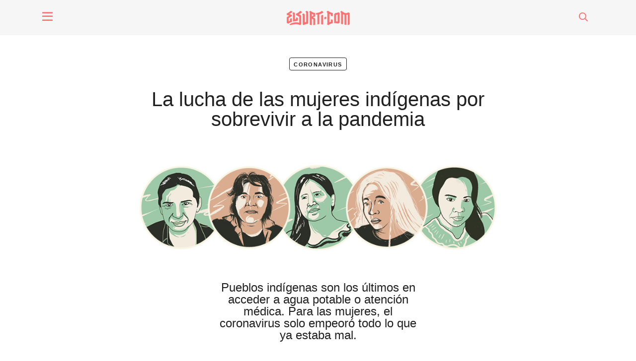

--- FILE ---
content_type: text/html; charset=UTF-8
request_url: https://elsurti.com/coronavirus/scroll/2020/05/08/mujeres-indigenas-covid19/
body_size: 11618
content:
<!doctype html>
<html lang="en">
    <head>
        <meta charset="utf-8">
        <meta name="viewport" content="width=device-width, initial-scale=1, shrink-to-fit=no">

        <!-- <title>

          La lucha de las mujeres indígenas por sobrevivir a la pandemia - El Surtidor
        </title> -->

        <title>La lucha de las mujeres indígenas por sobrevivir a la pandemia &#8211; El Surtidor</title>
<meta name='robots' content='max-image-preview:large' />
<link rel='dns-prefetch' href='//cdn.ampproject.org' />
<link rel='dns-prefetch' href='//js.makestories.io' />
<script type="text/javascript">
/* <![CDATA[ */
window._wpemojiSettings = {"baseUrl":"https:\/\/s.w.org\/images\/core\/emoji\/15.0.3\/72x72\/","ext":".png","svgUrl":"https:\/\/s.w.org\/images\/core\/emoji\/15.0.3\/svg\/","svgExt":".svg","source":{"concatemoji":"https:\/\/elsurti.com\/wp-includes\/js\/wp-emoji-release.min.js?ver=6.5.7"}};
/*! This file is auto-generated */
!function(i,n){var o,s,e;function c(e){try{var t={supportTests:e,timestamp:(new Date).valueOf()};sessionStorage.setItem(o,JSON.stringify(t))}catch(e){}}function p(e,t,n){e.clearRect(0,0,e.canvas.width,e.canvas.height),e.fillText(t,0,0);var t=new Uint32Array(e.getImageData(0,0,e.canvas.width,e.canvas.height).data),r=(e.clearRect(0,0,e.canvas.width,e.canvas.height),e.fillText(n,0,0),new Uint32Array(e.getImageData(0,0,e.canvas.width,e.canvas.height).data));return t.every(function(e,t){return e===r[t]})}function u(e,t,n){switch(t){case"flag":return n(e,"\ud83c\udff3\ufe0f\u200d\u26a7\ufe0f","\ud83c\udff3\ufe0f\u200b\u26a7\ufe0f")?!1:!n(e,"\ud83c\uddfa\ud83c\uddf3","\ud83c\uddfa\u200b\ud83c\uddf3")&&!n(e,"\ud83c\udff4\udb40\udc67\udb40\udc62\udb40\udc65\udb40\udc6e\udb40\udc67\udb40\udc7f","\ud83c\udff4\u200b\udb40\udc67\u200b\udb40\udc62\u200b\udb40\udc65\u200b\udb40\udc6e\u200b\udb40\udc67\u200b\udb40\udc7f");case"emoji":return!n(e,"\ud83d\udc26\u200d\u2b1b","\ud83d\udc26\u200b\u2b1b")}return!1}function f(e,t,n){var r="undefined"!=typeof WorkerGlobalScope&&self instanceof WorkerGlobalScope?new OffscreenCanvas(300,150):i.createElement("canvas"),a=r.getContext("2d",{willReadFrequently:!0}),o=(a.textBaseline="top",a.font="600 32px Arial",{});return e.forEach(function(e){o[e]=t(a,e,n)}),o}function t(e){var t=i.createElement("script");t.src=e,t.defer=!0,i.head.appendChild(t)}"undefined"!=typeof Promise&&(o="wpEmojiSettingsSupports",s=["flag","emoji"],n.supports={everything:!0,everythingExceptFlag:!0},e=new Promise(function(e){i.addEventListener("DOMContentLoaded",e,{once:!0})}),new Promise(function(t){var n=function(){try{var e=JSON.parse(sessionStorage.getItem(o));if("object"==typeof e&&"number"==typeof e.timestamp&&(new Date).valueOf()<e.timestamp+604800&&"object"==typeof e.supportTests)return e.supportTests}catch(e){}return null}();if(!n){if("undefined"!=typeof Worker&&"undefined"!=typeof OffscreenCanvas&&"undefined"!=typeof URL&&URL.createObjectURL&&"undefined"!=typeof Blob)try{var e="postMessage("+f.toString()+"("+[JSON.stringify(s),u.toString(),p.toString()].join(",")+"));",r=new Blob([e],{type:"text/javascript"}),a=new Worker(URL.createObjectURL(r),{name:"wpTestEmojiSupports"});return void(a.onmessage=function(e){c(n=e.data),a.terminate(),t(n)})}catch(e){}c(n=f(s,u,p))}t(n)}).then(function(e){for(var t in e)n.supports[t]=e[t],n.supports.everything=n.supports.everything&&n.supports[t],"flag"!==t&&(n.supports.everythingExceptFlag=n.supports.everythingExceptFlag&&n.supports[t]);n.supports.everythingExceptFlag=n.supports.everythingExceptFlag&&!n.supports.flag,n.DOMReady=!1,n.readyCallback=function(){n.DOMReady=!0}}).then(function(){return e}).then(function(){var e;n.supports.everything||(n.readyCallback(),(e=n.source||{}).concatemoji?t(e.concatemoji):e.wpemoji&&e.twemoji&&(t(e.twemoji),t(e.wpemoji)))}))}((window,document),window._wpemojiSettings);
/* ]]> */
</script>
<style id='wp-emoji-styles-inline-css' type='text/css'>

	img.wp-smiley, img.emoji {
		display: inline !important;
		border: none !important;
		box-shadow: none !important;
		height: 1em !important;
		width: 1em !important;
		margin: 0 0.07em !important;
		vertical-align: -0.1em !important;
		background: none !important;
		padding: 0 !important;
	}
</style>
<link rel='stylesheet' id='wp-block-library-css' href='https://elsurti.com/wp-includes/css/dist/block-library/style.min.css?ver=6.5.7' type='text/css' media='all' />
<link rel='stylesheet' id='eedee-gutenslider-init-css' href='https://elsurti.com/wp-content/plugins/gutenslider/build/gutenslider-init.css?ver=1711476691' type='text/css' media='all' />
<link rel='stylesheet' id='wp-bootstrap-blocks-styles-css' href='https://elsurti.com/wp-content/plugins/wp-bootstrap-blocks/build/style-index.css?ver=5.2.0' type='text/css' media='all' />
<style id='classic-theme-styles-inline-css' type='text/css'>
/*! This file is auto-generated */
.wp-block-button__link{color:#fff;background-color:#32373c;border-radius:9999px;box-shadow:none;text-decoration:none;padding:calc(.667em + 2px) calc(1.333em + 2px);font-size:1.125em}.wp-block-file__button{background:#32373c;color:#fff;text-decoration:none}
</style>
<style id='global-styles-inline-css' type='text/css'>
body{--wp--preset--color--black: #000000;--wp--preset--color--cyan-bluish-gray: #abb8c3;--wp--preset--color--white: #ffffff;--wp--preset--color--pale-pink: #f78da7;--wp--preset--color--vivid-red: #cf2e2e;--wp--preset--color--luminous-vivid-orange: #ff6900;--wp--preset--color--luminous-vivid-amber: #fcb900;--wp--preset--color--light-green-cyan: #7bdcb5;--wp--preset--color--vivid-green-cyan: #00d084;--wp--preset--color--pale-cyan-blue: #8ed1fc;--wp--preset--color--vivid-cyan-blue: #0693e3;--wp--preset--color--vivid-purple: #9b51e0;--wp--preset--gradient--vivid-cyan-blue-to-vivid-purple: linear-gradient(135deg,rgba(6,147,227,1) 0%,rgb(155,81,224) 100%);--wp--preset--gradient--light-green-cyan-to-vivid-green-cyan: linear-gradient(135deg,rgb(122,220,180) 0%,rgb(0,208,130) 100%);--wp--preset--gradient--luminous-vivid-amber-to-luminous-vivid-orange: linear-gradient(135deg,rgba(252,185,0,1) 0%,rgba(255,105,0,1) 100%);--wp--preset--gradient--luminous-vivid-orange-to-vivid-red: linear-gradient(135deg,rgba(255,105,0,1) 0%,rgb(207,46,46) 100%);--wp--preset--gradient--very-light-gray-to-cyan-bluish-gray: linear-gradient(135deg,rgb(238,238,238) 0%,rgb(169,184,195) 100%);--wp--preset--gradient--cool-to-warm-spectrum: linear-gradient(135deg,rgb(74,234,220) 0%,rgb(151,120,209) 20%,rgb(207,42,186) 40%,rgb(238,44,130) 60%,rgb(251,105,98) 80%,rgb(254,248,76) 100%);--wp--preset--gradient--blush-light-purple: linear-gradient(135deg,rgb(255,206,236) 0%,rgb(152,150,240) 100%);--wp--preset--gradient--blush-bordeaux: linear-gradient(135deg,rgb(254,205,165) 0%,rgb(254,45,45) 50%,rgb(107,0,62) 100%);--wp--preset--gradient--luminous-dusk: linear-gradient(135deg,rgb(255,203,112) 0%,rgb(199,81,192) 50%,rgb(65,88,208) 100%);--wp--preset--gradient--pale-ocean: linear-gradient(135deg,rgb(255,245,203) 0%,rgb(182,227,212) 50%,rgb(51,167,181) 100%);--wp--preset--gradient--electric-grass: linear-gradient(135deg,rgb(202,248,128) 0%,rgb(113,206,126) 100%);--wp--preset--gradient--midnight: linear-gradient(135deg,rgb(2,3,129) 0%,rgb(40,116,252) 100%);--wp--preset--font-size--small: 13px;--wp--preset--font-size--medium: 20px;--wp--preset--font-size--large: 36px;--wp--preset--font-size--x-large: 42px;--wp--preset--spacing--20: 0.44rem;--wp--preset--spacing--30: 0.67rem;--wp--preset--spacing--40: 1rem;--wp--preset--spacing--50: 1.5rem;--wp--preset--spacing--60: 2.25rem;--wp--preset--spacing--70: 3.38rem;--wp--preset--spacing--80: 5.06rem;--wp--preset--shadow--natural: 6px 6px 9px rgba(0, 0, 0, 0.2);--wp--preset--shadow--deep: 12px 12px 50px rgba(0, 0, 0, 0.4);--wp--preset--shadow--sharp: 6px 6px 0px rgba(0, 0, 0, 0.2);--wp--preset--shadow--outlined: 6px 6px 0px -3px rgba(255, 255, 255, 1), 6px 6px rgba(0, 0, 0, 1);--wp--preset--shadow--crisp: 6px 6px 0px rgba(0, 0, 0, 1);}:where(.is-layout-flex){gap: 0.5em;}:where(.is-layout-grid){gap: 0.5em;}body .is-layout-flex{display: flex;}body .is-layout-flex{flex-wrap: wrap;align-items: center;}body .is-layout-flex > *{margin: 0;}body .is-layout-grid{display: grid;}body .is-layout-grid > *{margin: 0;}:where(.wp-block-columns.is-layout-flex){gap: 2em;}:where(.wp-block-columns.is-layout-grid){gap: 2em;}:where(.wp-block-post-template.is-layout-flex){gap: 1.25em;}:where(.wp-block-post-template.is-layout-grid){gap: 1.25em;}.has-black-color{color: var(--wp--preset--color--black) !important;}.has-cyan-bluish-gray-color{color: var(--wp--preset--color--cyan-bluish-gray) !important;}.has-white-color{color: var(--wp--preset--color--white) !important;}.has-pale-pink-color{color: var(--wp--preset--color--pale-pink) !important;}.has-vivid-red-color{color: var(--wp--preset--color--vivid-red) !important;}.has-luminous-vivid-orange-color{color: var(--wp--preset--color--luminous-vivid-orange) !important;}.has-luminous-vivid-amber-color{color: var(--wp--preset--color--luminous-vivid-amber) !important;}.has-light-green-cyan-color{color: var(--wp--preset--color--light-green-cyan) !important;}.has-vivid-green-cyan-color{color: var(--wp--preset--color--vivid-green-cyan) !important;}.has-pale-cyan-blue-color{color: var(--wp--preset--color--pale-cyan-blue) !important;}.has-vivid-cyan-blue-color{color: var(--wp--preset--color--vivid-cyan-blue) !important;}.has-vivid-purple-color{color: var(--wp--preset--color--vivid-purple) !important;}.has-black-background-color{background-color: var(--wp--preset--color--black) !important;}.has-cyan-bluish-gray-background-color{background-color: var(--wp--preset--color--cyan-bluish-gray) !important;}.has-white-background-color{background-color: var(--wp--preset--color--white) !important;}.has-pale-pink-background-color{background-color: var(--wp--preset--color--pale-pink) !important;}.has-vivid-red-background-color{background-color: var(--wp--preset--color--vivid-red) !important;}.has-luminous-vivid-orange-background-color{background-color: var(--wp--preset--color--luminous-vivid-orange) !important;}.has-luminous-vivid-amber-background-color{background-color: var(--wp--preset--color--luminous-vivid-amber) !important;}.has-light-green-cyan-background-color{background-color: var(--wp--preset--color--light-green-cyan) !important;}.has-vivid-green-cyan-background-color{background-color: var(--wp--preset--color--vivid-green-cyan) !important;}.has-pale-cyan-blue-background-color{background-color: var(--wp--preset--color--pale-cyan-blue) !important;}.has-vivid-cyan-blue-background-color{background-color: var(--wp--preset--color--vivid-cyan-blue) !important;}.has-vivid-purple-background-color{background-color: var(--wp--preset--color--vivid-purple) !important;}.has-black-border-color{border-color: var(--wp--preset--color--black) !important;}.has-cyan-bluish-gray-border-color{border-color: var(--wp--preset--color--cyan-bluish-gray) !important;}.has-white-border-color{border-color: var(--wp--preset--color--white) !important;}.has-pale-pink-border-color{border-color: var(--wp--preset--color--pale-pink) !important;}.has-vivid-red-border-color{border-color: var(--wp--preset--color--vivid-red) !important;}.has-luminous-vivid-orange-border-color{border-color: var(--wp--preset--color--luminous-vivid-orange) !important;}.has-luminous-vivid-amber-border-color{border-color: var(--wp--preset--color--luminous-vivid-amber) !important;}.has-light-green-cyan-border-color{border-color: var(--wp--preset--color--light-green-cyan) !important;}.has-vivid-green-cyan-border-color{border-color: var(--wp--preset--color--vivid-green-cyan) !important;}.has-pale-cyan-blue-border-color{border-color: var(--wp--preset--color--pale-cyan-blue) !important;}.has-vivid-cyan-blue-border-color{border-color: var(--wp--preset--color--vivid-cyan-blue) !important;}.has-vivid-purple-border-color{border-color: var(--wp--preset--color--vivid-purple) !important;}.has-vivid-cyan-blue-to-vivid-purple-gradient-background{background: var(--wp--preset--gradient--vivid-cyan-blue-to-vivid-purple) !important;}.has-light-green-cyan-to-vivid-green-cyan-gradient-background{background: var(--wp--preset--gradient--light-green-cyan-to-vivid-green-cyan) !important;}.has-luminous-vivid-amber-to-luminous-vivid-orange-gradient-background{background: var(--wp--preset--gradient--luminous-vivid-amber-to-luminous-vivid-orange) !important;}.has-luminous-vivid-orange-to-vivid-red-gradient-background{background: var(--wp--preset--gradient--luminous-vivid-orange-to-vivid-red) !important;}.has-very-light-gray-to-cyan-bluish-gray-gradient-background{background: var(--wp--preset--gradient--very-light-gray-to-cyan-bluish-gray) !important;}.has-cool-to-warm-spectrum-gradient-background{background: var(--wp--preset--gradient--cool-to-warm-spectrum) !important;}.has-blush-light-purple-gradient-background{background: var(--wp--preset--gradient--blush-light-purple) !important;}.has-blush-bordeaux-gradient-background{background: var(--wp--preset--gradient--blush-bordeaux) !important;}.has-luminous-dusk-gradient-background{background: var(--wp--preset--gradient--luminous-dusk) !important;}.has-pale-ocean-gradient-background{background: var(--wp--preset--gradient--pale-ocean) !important;}.has-electric-grass-gradient-background{background: var(--wp--preset--gradient--electric-grass) !important;}.has-midnight-gradient-background{background: var(--wp--preset--gradient--midnight) !important;}.has-small-font-size{font-size: var(--wp--preset--font-size--small) !important;}.has-medium-font-size{font-size: var(--wp--preset--font-size--medium) !important;}.has-large-font-size{font-size: var(--wp--preset--font-size--large) !important;}.has-x-large-font-size{font-size: var(--wp--preset--font-size--x-large) !important;}
.wp-block-navigation a:where(:not(.wp-element-button)){color: inherit;}
:where(.wp-block-post-template.is-layout-flex){gap: 1.25em;}:where(.wp-block-post-template.is-layout-grid){gap: 1.25em;}
:where(.wp-block-columns.is-layout-flex){gap: 2em;}:where(.wp-block-columns.is-layout-grid){gap: 2em;}
.wp-block-pullquote{font-size: 1.5em;line-height: 1.6;}
</style>
<link rel='stylesheet' id='contact-form-7-css' href='https://elsurti.com/wp-content/plugins/contact-form-7/includes/css/styles.css?ver=5.9.5' type='text/css' media='all' />
<link rel='stylesheet' id='style-main-css' href='https://elsurti.com/wp-content/plugins/makestories-helper/assets/css/ms-style.css?ver=6.5.7' type='text/css' media='all' />
<link rel='stylesheet' id='slick-theme-css-css' href='https://elsurti.com/wp-content/plugins/makestories-helper/vendor/slick/slick-theme.css?ver=6.5.7' type='text/css' media='all' />
<link rel='stylesheet' id='slick-css-css' href='https://elsurti.com/wp-content/plugins/makestories-helper/vendor/slick/slick.css?ver=6.5.7' type='text/css' media='all' />
<link rel='stylesheet' id='amp-story-player-css' href='https://cdn.ampproject.org/amp-story-player-v0.css?ver=6.5.7' type='text/css' media='all' />
<link rel='stylesheet' id='pmprorh_frontend-css' href='https://elsurti.com/wp-content/plugins/pmpro-mailchimp/css/pmpromc.css?ver=6.5.7' type='text/css' media='all' />
<link rel='stylesheet' id='reactpress-css' href='https://elsurti.com/wp-content/plugins/reactpress/public/css/reactpress-public.css?ver=3.3.0' type='text/css' media='all' />
<link rel='stylesheet' id='trp-language-switcher-style-css' href='https://elsurti.com/wp-content/plugins/translatepress-multilingual/assets/css/trp-language-switcher.css?ver=2.8.9' type='text/css' media='all' />
<link rel='stylesheet' id='elsurti-bootstrap-style-css' href='https://elsurti.com/wp-content/themes/elsurti/css/bootstrap.min.css?ver=1711476867' type='text/css' media='all' />
<link rel='stylesheet' id='elsurti-fontawesome-style-css' href='https://elsurti.com/wp-content/themes/elsurti/css/fontawesome-all.min.css?ver=1711476867' type='text/css' media='all' />
<link rel='stylesheet' id='elsurti-general-style-css' href='https://elsurti.com/wp-content/themes/elsurti/style.css?ver=1724690208' type='text/css' media='all' />
<link rel='stylesheet' id='elsurti-general-responsive-style-css' href='https://elsurti.com/wp-content/themes/elsurti/css/responsive.css?ver=1711476868' type='text/css' media='all' />
<link rel='stylesheet' id='elsurti-single-style-css' href='https://elsurti.com/wp-content/themes/elsurti/css/single.css?ver=1711476869' type='text/css' media='all' />
<link rel='stylesheet' id='elsurti-single-responsive-style-css' href='https://elsurti.com/wp-content/themes/elsurti/css/single-responsive.css?ver=1711476867' type='text/css' media='all' />
<link rel='stylesheet' id='elsurti-aos-style-css' href='https://elsurti.com/wp-content/themes/elsurti/css/aos/aos.css?ver=1711477480' type='text/css' media='all' />
<link rel='stylesheet' id='elsurti-single-scroll-style-css' href='https://elsurti.com/wp-content/themes/elsurti/css/single-scroll.css?ver=1711476868' type='text/css' media='all' />
<link rel='stylesheet' id='elsurti-single-scroll-responsive-style-css' href='https://elsurti.com/wp-content/themes/elsurti/css/single-scroll-responsive.css?ver=1711476867' type='text/css' media='all' />
<link rel='stylesheet' id='elementor-frontend-css' href='https://elsurti.com/wp-content/plugins/elementor/assets/css/frontend.min.css?ver=3.25.4' type='text/css' media='all' />
<link rel='stylesheet' id='eael-general-css' href='https://elsurti.com/wp-content/plugins/essential-addons-for-elementor-lite/assets/front-end/css/view/general.min.css?ver=6.0.9' type='text/css' media='all' />
<link rel='stylesheet' id='ecs-styles-css' href='https://elsurti.com/wp-content/plugins/ele-custom-skin/assets/css/ecs-style.css?ver=3.1.9' type='text/css' media='all' />
<link rel='stylesheet' id='elementor-post-3989-css' href='https://elsurti.com/wp-content/uploads/elementor/css/post-3989.css?ver=1595339910' type='text/css' media='all' />
<link rel='stylesheet' id='elementor-post-3991-css' href='https://elsurti.com/wp-content/uploads/elementor/css/post-3991.css?ver=1595280301' type='text/css' media='all' />
<link rel='stylesheet' id='elementor-post-3993-css' href='https://elsurti.com/wp-content/uploads/elementor/css/post-3993.css?ver=1595280301' type='text/css' media='all' />
<link rel='stylesheet' id='elementor-post-3995-css' href='https://elsurti.com/wp-content/uploads/elementor/css/post-3995.css?ver=1595280302' type='text/css' media='all' />
<link rel='stylesheet' id='elementor-post-3997-css' href='https://elsurti.com/wp-content/uploads/elementor/css/post-3997.css?ver=1614701012' type='text/css' media='all' />
<link rel='stylesheet' id='elementor-post-5170-css' href='https://elsurti.com/wp-content/uploads/elementor/css/post-5170.css?ver=1597165965' type='text/css' media='all' />
<link rel='stylesheet' id='elementor-post-8298-css' href='https://elsurti.com/wp-content/uploads/elementor/css/post-8298.css?ver=1601989720' type='text/css' media='all' />
<link rel='stylesheet' id='elementor-post-8901-css' href='https://elsurti.com/wp-content/uploads/elementor/css/post-8901.css?ver=1605285920' type='text/css' media='all' />
<link rel='stylesheet' id='elementor-post-9412-css' href='https://elsurti.com/wp-content/uploads/elementor/css/post-9412.css?ver=1605532190' type='text/css' media='all' />
<link rel='stylesheet' id='elementor-post-9801-css' href='https://elsurti.com/wp-content/uploads/elementor/css/post-9801.css?ver=1606318984' type='text/css' media='all' />
<link rel='stylesheet' id='elementor-post-10077-css' href='https://elsurti.com/wp-content/uploads/elementor/css/post-10077.css?ver=1718186251' type='text/css' media='all' />
<link rel='stylesheet' id='elementor-post-10156-css' href='https://elsurti.com/wp-content/uploads/elementor/css/post-10156.css?ver=1626862289' type='text/css' media='all' />
<link rel='stylesheet' id='elementor-post-14983-css' href='https://elsurti.com/wp-content/uploads/elementor/css/post-14983.css?ver=1615209167' type='text/css' media='all' />
<link rel='stylesheet' id='elementor-post-15858-css' href='https://elsurti.com/wp-content/uploads/elementor/css/post-15858.css?ver=1616779365' type='text/css' media='all' />
<link rel='stylesheet' id='elementor-post-18961-css' href='https://elsurti.com/wp-content/uploads/elementor/css/post-18961.css?ver=1631903399' type='text/css' media='all' />
<link rel='stylesheet' id='elementor-post-28927-css' href='https://elsurti.com/wp-content/uploads/elementor/css/post-28927.css?ver=1642587527' type='text/css' media='all' />
<script type="text/javascript" src="https://elsurti.com/wp-includes/js/jquery/jquery.min.js?ver=3.7.1" id="jquery-core-js"></script>
<script type="text/javascript" src="https://elsurti.com/wp-includes/js/jquery/jquery-migrate.min.js?ver=3.4.1" id="jquery-migrate-js"></script>
<script type="text/javascript" src="https://cdn.ampproject.org/amp-story-player-v0.js?ver=6.5.7" id="amp-story-player-js"></script>
<script type="text/javascript" id="ecs_ajax_load-js-extra">
/* <![CDATA[ */
var ecs_ajax_params = {"ajaxurl":"https:\/\/elsurti.com\/wp-admin\/admin-ajax.php","posts":"{\"name\":\"mujeres-indigenas-covid19\",\"post_type\":\"scroll\",\"scroll\":\"mujeres-indigenas-covid19\",\"do_not_redirect\":1,\"error\":\"\",\"m\":\"\",\"p\":0,\"post_parent\":\"\",\"subpost\":\"\",\"subpost_id\":\"\",\"attachment\":\"\",\"attachment_id\":0,\"pagename\":\"\",\"page_id\":0,\"second\":\"\",\"minute\":\"\",\"hour\":\"\",\"day\":0,\"monthnum\":0,\"year\":0,\"w\":0,\"category_name\":\"\",\"tag\":\"\",\"cat\":\"\",\"tag_id\":\"\",\"author\":\"\",\"author_name\":\"\",\"feed\":\"\",\"tb\":\"\",\"paged\":0,\"meta_key\":\"\",\"meta_value\":\"\",\"preview\":\"\",\"s\":\"\",\"sentence\":\"\",\"title\":\"\",\"fields\":\"\",\"menu_order\":\"\",\"embed\":\"\",\"category__in\":[],\"category__not_in\":[],\"category__and\":[],\"post__in\":[],\"post__not_in\":[],\"post_name__in\":[],\"tag__in\":[],\"tag__not_in\":[],\"tag__and\":[],\"tag_slug__in\":[],\"tag_slug__and\":[],\"post_parent__in\":[],\"post_parent__not_in\":[],\"author__in\":[],\"author__not_in\":[],\"search_columns\":[],\"ignore_sticky_posts\":false,\"suppress_filters\":false,\"cache_results\":true,\"update_post_term_cache\":true,\"update_menu_item_cache\":false,\"lazy_load_term_meta\":true,\"update_post_meta_cache\":true,\"posts_per_page\":10,\"nopaging\":false,\"comments_per_page\":\"50\",\"no_found_rows\":false,\"order\":\"DESC\"}"};
/* ]]> */
</script>
<script type="text/javascript" src="https://elsurti.com/wp-content/plugins/ele-custom-skin/assets/js/ecs_ajax_pagination.js?ver=3.1.9" id="ecs_ajax_load-js"></script>
<script type="text/javascript" src="https://elsurti.com/wp-content/plugins/reactpress/public/js/reactpress-public.js?ver=3.3.0" id="reactpress-js"></script>
<script type="text/javascript" src="https://elsurti.com/wp-content/plugins/ele-custom-skin/assets/js/ecs.js?ver=3.1.9" id="ecs-script-js"></script>
<link rel="https://api.w.org/" href="https://elsurti.com/wp-json/" /><link rel="alternate" type="application/json" href="https://elsurti.com/wp-json/wp/v2/scroll/2116" /><link rel="EditURI" type="application/rsd+xml" title="RSD" href="https://elsurti.com/xmlrpc.php?rsd" />
<meta name="generator" content="WordPress 6.5.7" />
<link rel="canonical" href="https://elsurti.com/coronavirus/scroll/2020/05/08/mujeres-indigenas-covid19/" />
<link rel='shortlink' href='https://elsurti.com/?p=2116' />
<link rel="alternate" type="application/json+oembed" href="https://elsurti.com/wp-json/oembed/1.0/embed?url=https%3A%2F%2Felsurti.com%2Fcoronavirus%2Fscroll%2F2020%2F05%2F08%2Fmujeres-indigenas-covid19%2F" />
<link rel="alternate" type="text/xml+oembed" href="https://elsurti.com/wp-json/oembed/1.0/embed?url=https%3A%2F%2Felsurti.com%2Fcoronavirus%2Fscroll%2F2020%2F05%2F08%2Fmujeres-indigenas-covid19%2F&#038;format=xml" />
<link rel="alternate" hreflang="es-ES" href="https://elsurti.com/coronavirus/scroll/2020/05/08/mujeres-indigenas-covid19/"/>
<link rel="alternate" hreflang="pt-BR" href="https://elsurti.com/pt/coronavirus/scroll/2020/05/08/mujeres-indigenas-covid19/"/>
<link rel="alternate" hreflang="es" href="https://elsurti.com/coronavirus/scroll/2020/05/08/mujeres-indigenas-covid19/"/>
<link rel="alternate" hreflang="pt" href="https://elsurti.com/pt/coronavirus/scroll/2020/05/08/mujeres-indigenas-covid19/"/>
<link rel="icon" type="image/png" sizes="32x32" href="https://elsurti.com/wp-content/themes/elsurti/images/favicon-32x32.png">
<link rel="icon" type="image/png" sizes="96x96" href="https://elsurti.com/wp-content/themes/elsurti/images/favicon-96x96.png">
<link rel="icon" type="image/png" sizes="16x16" href="https://elsurti.com/wp-content/themes/elsurti/images/favicon-16x16.png">
<meta name="twitter:card" content="summary_large_image" /><meta name="twitter:site" content="@elsurti" /><meta property="og:locale" content="es_ES" /><meta property="og:type" content="article" /><meta property="og:title" content="La lucha de las mujeres indígenas por sobrevivir a la pandemia | El Surtidor" /><meta property="og:description" content="Pueblos indígenas son los últimos en acceder a agua potable o atención médica. Para las mujeres, el coronavirus solo empeoró todo lo que ya estaba mal.  
" /><meta property="og:url" content="https://elsurti.com/coronavirus/scroll/2020/05/08/mujeres-indigenas-covid19/" /><meta property="og:site_name" content="El Surtidor" /><meta property="og:image" content="https://elsurti.com/wp-content/uploads/2020/05/644_testimonios-indigenas2.jpg" /><meta name="generator" content="Elementor 3.25.4; features: additional_custom_breakpoints, e_optimized_control_loading; settings: css_print_method-external, google_font-enabled, font_display-auto">
			<style>
				.e-con.e-parent:nth-of-type(n+4):not(.e-lazyloaded):not(.e-no-lazyload),
				.e-con.e-parent:nth-of-type(n+4):not(.e-lazyloaded):not(.e-no-lazyload) * {
					background-image: none !important;
				}
				@media screen and (max-height: 1024px) {
					.e-con.e-parent:nth-of-type(n+3):not(.e-lazyloaded):not(.e-no-lazyload),
					.e-con.e-parent:nth-of-type(n+3):not(.e-lazyloaded):not(.e-no-lazyload) * {
						background-image: none !important;
					}
				}
				@media screen and (max-height: 640px) {
					.e-con.e-parent:nth-of-type(n+2):not(.e-lazyloaded):not(.e-no-lazyload),
					.e-con.e-parent:nth-of-type(n+2):not(.e-lazyloaded):not(.e-no-lazyload) * {
						background-image: none !important;
					}
				}
			</style>
			        
        <script type='text/javascript'>
        // (function() {
        //     /** CONFIGURATION START **/
        //     var _sf_async_config = window._sf_async_config = (window._sf_async_config || {});

        //     _sf_async_config.uid = 66074
        //     _sf_async_config.domain = 'elsurti.com';
        //     _sf_async_config.flickerControl = false;
        //     _sf_async_config.useCanonical = true;
        //     _sf_async_config.useCanonicalDomain = true;
        //     _sf_async_config.sections = ''; //CHANGE THIS TO YOUR SECTION NAME(s)
        //     _sf_async_config.authors = ''; //CHANGE THIS TO YOUR AUTHOR NAME(s)
        //     /** CONFIGURATION END **/
        //     function loadChartbeat() {
        //         var e = document.createElement('script');
        //         var n = document.getElementsByTagName('script')[0];
        //         e.type = 'text/javascript';
        //         e.async = true;
        //         e.src = '//static.chartbeat.com/js/chartbeat.js';
        //         n.parentNode.insertBefore(e, n);
        //     }
        //     loadChartbeat();
        // })();
        </script>

        <!-- Facebook Pixel Code -->
        <script>
        !function(f,b,e,v,n,t,s)
        {if(f.fbq)return;n=f.fbq=function(){n.callMethod?
        n.callMethod.apply(n,arguments):n.queue.push(arguments)};
        if(!f._fbq)f._fbq=n;n.push=n;n.loaded=!0;n.version='2.0';
        n.queue=[];t=b.createElement(e);t.async=!0;
        t.src=v;s=b.getElementsByTagName(e)[0];
        s.parentNode.insertBefore(t,s)}(window, document,'script',
        'https://connect.facebook.net/en_US/fbevents.js');
        fbq('init', '721519321758466');
        fbq('track', 'PageView');
        </script>
        <noscript><img height="1" width="1" style="display:none"
        src="https://www.facebook.com/tr?id=721519321758466&ev=PageView&noscript=1"
        /></noscript>
        <!-- End Facebook Pixel Code -->

        <!-- Global site tag (gtag.js) - Google Analytics -->
        <script async src="https://www.googletagmanager.com/gtag/js?id=UA-101841582-3"></script>
        <script>
        window.dataLayer = window.dataLayer || [];
        function gtag(){dataLayer.push(arguments);}
        gtag('js', new Date());

        gtag('config', 'UA-101841582-3');
        </script>
    </head>
    <body class="scroll-template-default single single-scroll postid-2116 translatepress-es_ES elementor-default elementor-kit-4012" data-spy="scroll" data-target="#navbarElSurti" data-offset="150">
                
        <div class="sticky-wrap">                
            <div class="container-header fixed-top nav--primary">
                <div id="header-desplegable">
                    <div class="container">
                        <div class="row">
                            <div class="col-lg-6 header-navbar header-fenomenos">
                                <h5>Fenómenos</h5>
                                <ul class="nav">
                                    <li class="nav-item">
                                        <a class="nav-link" href="https://elsurti.com/futuros">
                                            <img src="https://elsurti.com/wp-content/themes/elsurti/images/nav-icono-futuros.png" alt="Ícono Futuros" class="header-icono-fenomeno">
                                            Futuros
                                        </a>
                                    </li>
                                    <li class="nav-item">
                                        <a class="nav-link" href="https://elsurti.com/soberanas">
                                            <img src="https://elsurti.com/wp-content/themes/elsurti/images/nav-icono-soberanas.png" alt="Ícono Soberanas" class="header-icono-fenomeno">
                                            Soberanas
                                        </a>
                                    </li>
                                    <li class="nav-item">
                                        <a class="nav-link" href="https://elsurti.com/oligarquia">
                                            <img src="https://elsurti.com/wp-content/themes/elsurti/images/nav-icono-oligarquia.png" alt="Ícono Oligarquía" class="header-icono-fenomeno">
                                            Oligarquía
                                        </a>
                                    </li>
                                    <li class="nav-item">
                                        <a class="nav-link" href="https://elsurti.com/coronavirus">
                                            <img src="https://elsurti.com/wp-content/themes/elsurti/images/nav-icono-coronavirus.png" alt="Ícono Coronavirus" class="header-icono-fenomeno">
                                            Coronavirus
                                        </a>
                                    </li>
                                    <li class="nav-item">
                                        <a class="nav-link" href="https://elsurti.com/despacio-sonoro">
                                            <img src="https://elsurti.com/wp-content/themes/elsurti/images/nav-icono-despacio-sonoro.png" alt="Ícono Despacio Sonoro" class="header-icono-fenomeno">
                                            Despacio Sonoro
                                        </a>
                                    </li>
                                </ul>
                            </div>
                            <div class="col-lg-6">
                                <div class="row">
                                    <div class="col-lg-6 header-navbar">
                                        <h5>Especiales</h5>
                                        <ul class="nav">
                                            <li class="nav-item">
                                                <a class="nav-link" href="https://elsurti.com/oligarquia/especial/los-invasores-vip-del-paraguay">
                                                    Invasores VIP
                                                </a>
                                            </li>
                                            <li class="nav-item">
                                                <a class="nav-link" href="https://elsurti.com/futuros/culpables/especial/estronismo-climatico">
                                                    Estronismo climático
                                                </a>
                                            </li>
                                            <li class="nav-item">
                                                <a class="nav-link" href="https://elsurti.com/futuros/especial/escuelas-fumigadas">
                                                    Escuelas fumigadas
                                                </a>
                                            </li>
                                            <li class="nav-item">
                                                <a class="nav-link" href="https://elsurti.com/soberanas/especial/la-historia-de-las-mujeres-paraguayas">
                                                    Historia de las mujeres
                                                </a>
                                            </li>
                                            <li class="nav-item">
                                                <a class="nav-link" href="https://elsurti.com/oligarquia/poder-real/especial/secreto-en-la-patria-contratista">
                                                    Patria contratista
                                                </a>
                                            </li>
                                            <li class="nav-item">
                                                <a class="nav-link" href="https://elsurti.com/soberanas/violencias/especial/el-plan-del-terror-contra-las-mujeres-que-luchan-por-la-tierra">
                                                    Plan del terror
                                                </a>
                                            </li>
                                            <li class="nav-item">
                                                <a class="nav-link" href="https://elsurti.com/consumo-ilustrado">
                                                    Consumo Ilustrado
                                                </a>
                                            </li>
                                            <li class="nav-item">
                                                <a class="nav-link" href="https://elsurti.com/latinograficas">
                                                    Latinográficas
                                                </a>
                                            </li>
                                        </ul>
                                    </div>
                                    <div class="col-lg-6 header-navbar header-revista">
                                        <h5>Revista impresa</h5>
                                        <a href="https://elsurti.com/revista-futuros-2020">
                                            <img src="https://elsurti.com/wp-content/themes/elsurti/images/revista-nav.png" alt="Tapa Revista Futuros">
                                        </a>
                                    </div>
                                    <div class="col-lg-6 header-navbar">
                                        <h5>Por formato</h5>
                                        <ul class="nav">
                                            <li class="nav-item">
                                                <a class="nav-link" href="https://elsurti.com/scrolls">Scrolls</a>
                                            </li>
                                            <li class="nav-item">
                                                <a class="nav-link" href="https://elsurti.com/etiqueta/timeline">Timeline</a>
                                            </li>
                                            <li class="nav-item">
                                                <a class="nav-link" href="https://elsurti.com/chequeos">Chequeo</a>
                                            </li>
                                            <li class="nav-item">
                                                <a class="nav-link" href="https://elsurti.com/descargables">Descargables</a>
                                            </li>
                                        </ul>
                                    </div>
                                    <div class="col-lg-6 header-navbar">
                                        <h5>El Surti</h5>
                                        <ul class="nav">
                                            <li class="nav-item">
                                                <a class="nav-link" href="https://elsurti.com/acerca">Acerca</a>
                                            </li>
                                            <li class="nav-item">
                                                <a class="nav-link" href="https://elsurti.com/blog">Blog</a>
                                            </li>
                                            <li class="nav-item">
                                                <a class="nav-link" href="mailto:elsurti@memetic.media">Contacto</a>
                                            </li>
                                        </ul>
                                    </div>
                                </div>
                            </div>
                        </div>
                        <div class="row">
                            <div class="col header-social">
                                <ul class="nav justify-content-center">
                                    <li class="nav-item">
                                        <a class="nav-link" target="_blank" href="https://instagram.com/elsurti" title="Instagram"><i class="fab fa-instagram"></i></a>
                                    </li>
                                    <li class="nav-item">
                                        <a class="nav-link" target="_blank" href="https://twitter.com/elsurti" title="Twitter"><i class="fab fa-twitter"></i></a>
                                    </li>
                                    <li class="nav-item">
                                        <a class="nav-link" target="_blank" href="https://www.facebook.com/elsurti/" title="Facebook"><i class="fab fa-facebook-f"></i></a>
                                    </li>
                                    <li class="nav-item">
                                        <a class="nav-link" target="_blank" href="https://api.whatsapp.com/send?phone=+595981167320&text=Hola 👋 quiero suscribirme ✨" title="WhatsApp"><i class="fab fa-whatsapp"></i></a>
                                    </li>
                                    <li class="nav-item">
                                        <a class="nav-link" target="_blank" href="https://www.youtube.com/channel/UCN9UA42z2e5lIcFP7bwQCag" title="YouTube"><i class="fab fa-youtube"></i></a>
                                    </li>
                                    <li class="nav-item">
                                        <a class="nav-link" target="_blank" href="https://open.spotify.com/show/6Hhxif79vaRo50LsdQnpYW" title="Spotify"><i class="fab fa-spotify"></i></a>
                                    </li>
                                    <li class="nav-item">
                                        <a class="nav-link" target="_blank" href="https://podcasts.apple.com/us/podcast/el-surtidor/id1410790213" title="Apple Podcasts"><i class="fab fa-apple"></i></a>
                                    </li>
                                    <li class="nav-item">
                                        <a class="nav-link" href="mailto:elsurti@memetic.media" title="Email"><i class="fas fa-envelope"></i></a>
                                    </li>
                                </ul>
                            </div>
                        </div>
                    </div>
                </div>

                <div class="container">
                    <header class="header">
                        <div class="row flex-nowrap align-items-start">
                            <div class="col-2">
                                <a href="#" class="navbar-toggle navbar-open"><i class="fas fa-bars"></i></a>
                                <a href="#" class="navbar-toggle navbar-close"><i class="fas fa-times"></i></i></a>
                            </div>
                            <div class="col-8 text-center">
                                <a class="header-logo text-dark" href="https://elsurti.com">
                                    <figure>
                                        <img src="https://elsurti.com/wp-content/themes/elsurti/images/logo-elsurti.png" srcset="https://elsurti.com/wp-content/themes/elsurti/images/logo-elsurti.png 1x, https://elsurti.com/wp-content/themes/elsurti/images/logo-elsurti@2x.png 2x" alt="Logo de El Surtidor">
                                    </figure>
                                </a>
                            </div>
                            <div class="col-2 text-right">
                                <form class="navbar-form navbar-right navbar-form-search" role="search" id="searchform" method="get" action="https://elsurti.com/">
    <div class="search-form-container hdn" id="search-input-container">
        <div class="search-input-group">
            <div class="form-group">
                <input type="text" class="form-control" placeholder="Buscar..." id="searchform_input" name="s" value="">
            </div>
        </div>
    </div>
    <button type="submit" class="btn btn-default" id="search-button">
        <i class="fas fa-search" aria-hidden="true"></i>
    </button>
</form>                            </div>
                        </div>
                    </header>
                </div>
            </div>
            <div class="content-wrap">
            </div>
        </div>

            <div class="content-wrap">
            </div>
        </div>

        <div class="container container-single-scroll">
            <div class="row">
                <div class="col-12 col-lg-8 d-flex flex-column justify-content-center scroll-screen scroll-screen-portada">
                                    <div class="col scroll-item">
                                                    <a href="https://elsurti.com/coronavirus" class="btn btn-primary">
                                Coronavirus                            </a>
                                            </div>
                
                    <div class="col scroll-item">
                        <h2>
                            La lucha de las mujeres indígenas por sobrevivir a la pandemia                        </h2>
                    </div>
                    <div class="col scroll-item scroll-item-imagen">
                        
                        <img src="https://elsurti.com/wp-content/uploads/2020/05/644_testimonios-indigenas3.jpg" class="img-fluid">
                    </div>
                    <div class="col scroll-item">
                        <p>
                            Pueblos indígenas son los últimos en acceder a agua potable o atención médica. Para las mujeres, el coronavirus solo empeoró todo lo que ya estaba mal.  
                        </p>
                    </div>
                    <div class="col scroll-item scroll-item-meta">
                        <span class="post-meta-date">08·05·20</span>
                    </div>
                </div>
            </div>
            <div class="row justify-content-center">
                <div class="col-12 col-lg-8">
                    
<div class="wp-block-group"><div class="wp-block-group__inner-container is-layout-flow wp-block-group-is-layout-flow">
<div class="wp-block-group scroll-screen"><div class="wp-block-group__inner-container is-layout-flow wp-block-group-is-layout-flow"></div></div>
</div></div>



<div class="wp-block-group scroll-screen"><div class="wp-block-group__inner-container is-layout-flow wp-block-group-is-layout-flow"></div></div>



<div class="wp-block-group scroll-screen"><div class="wp-block-group__inner-container is-layout-flow wp-block-group-is-layout-flow"></div></div>





<div class="wp-block-group scroll-screen"><div class="wp-block-group__inner-container is-layout-flow wp-block-group-is-layout-flow"></div></div>



<div style="height:100px" aria-hidden="true" class="wp-block-spacer"></div>



<div class="wp-block-group scroll-screen"><div class="wp-block-group__inner-container is-layout-flow wp-block-group-is-layout-flow"></div></div>



<div class="wp-block-group scroll-screen"><div class="wp-block-group__inner-container is-layout-flow wp-block-group-is-layout-flow"></div></div>





<div class="wp-block-group scroll-screen"><div class="wp-block-group__inner-container is-layout-flow wp-block-group-is-layout-flow"></div></div>



<div class="wp-block-group scroll-screen"><div class="wp-block-group__inner-container is-layout-flow wp-block-group-is-layout-flow"></div></div>



<div style="height:100px" aria-hidden="true" class="wp-block-spacer"></div>



<div class="wp-block-group scroll-screen"><div class="wp-block-group__inner-container is-layout-flow wp-block-group-is-layout-flow"></div></div>



<figure class="wp-block-image size-large"><img fetchpriority="high" decoding="async" width="850" height="880" src="https://elsurti.com/wp-content/uploads/2020/05/644_testimonios-indigenas8.jpg" alt="" class="wp-image-2157" srcset="https://elsurti.com/wp-content/uploads/2020/05/644_testimonios-indigenas8.jpg 850w, https://elsurti.com/wp-content/uploads/2020/05/644_testimonios-indigenas8-290x300.jpg 290w, https://elsurti.com/wp-content/uploads/2020/05/644_testimonios-indigenas8-768x795.jpg 768w" sizes="(max-width: 850px) 100vw, 850px" /></figure>



<div class="wp-block-group scroll-screen"><div class="wp-block-group__inner-container is-layout-flow wp-block-group-is-layout-flow"></div></div>



<div class="wp-block-group scroll-screen"><div class="wp-block-group__inner-container is-layout-flow wp-block-group-is-layout-flow"></div></div>



<div style="height:100px" aria-hidden="true" class="wp-block-spacer"></div>



<div class="wp-block-group scroll-screen"><div class="wp-block-group__inner-container is-layout-flow wp-block-group-is-layout-flow"></div></div>



<div class="wp-block-group"><div class="wp-block-group__inner-container is-layout-flow wp-block-group-is-layout-flow"></div></div>



<div class="wp-block-group scroll-screen"><div class="wp-block-group__inner-container is-layout-flow wp-block-group-is-layout-flow"></div></div>



<div class="wp-block-group"><div class="wp-block-group__inner-container is-layout-flow wp-block-group-is-layout-flow">
<div class="wp-block-group"><div class="wp-block-group__inner-container is-layout-flow wp-block-group-is-layout-flow">
<div class="wp-block-group scroll-screen"><div class="wp-block-group__inner-container is-layout-flow wp-block-group-is-layout-flow"></div></div>
</div></div>
</div></div>



<div style="height:100px" aria-hidden="true" class="wp-block-spacer"></div>



<div class="wp-block-group scroll-screen"><div class="wp-block-group__inner-container is-layout-flow wp-block-group-is-layout-flow"></div></div>



<div class="wp-block-group scroll-screen"><div class="wp-block-group__inner-container is-layout-flow wp-block-group-is-layout-flow"></div></div>


                </div>
            </div>
        </div>

        
        
        <footer class="footer">
            <div class="container">
                <div class="row justify-content-center">
                    <div class="col-lg-12">
                        <div class="row justify-content-center">
                            <div class="col-6 col-sm">
                                <h5>Fenómenos</h5>
                                <ul class="list-unstyled text-small">
                                    <li><a href="https://elsurti.com/futuros">Futuros</a></li>
                                    <li><a href="https://elsurti.com/soberanas">Soberanas</a></li>
                                    <li><a href="https://elsurti.com/oligarquia">Oligarquía</a></li>
                                    <li><a href="https://elsurti.com/coronavirus">Coronavirus</a></li>
                                    <li><a href="https://elsurti.com/despacio-sonoro">Despacio Sonoro</a></li>
                                </ul>
                            </div>
                            <div class="col-6 col-sm">
                                <h5>Especiales</h5>
                                <ul class="list-unstyled text-small">
                                    <li><a href="https://elsurti.com/futuros/culpables/especial/estronismo-climatico">Estronismo climático</a></li>
                                    <li><a href="https://elsurti.com/futuros/especial/escuelas-fumigadas">Escuelas fumigadas</a></li>
                                    <li><a href="https://elsurti.com/soberanas/especial/la-historia-de-las-mujeres-paraguayas">Historia de las mujeres</a></li>
                                    <li><a href="https://elsurti.com/oligarquia/poder-real/especial/secreto-en-la-patria-contratista">Patria contratista</a></li>
                                    <li><a href="https://elsurti.com/consumo-ilustrado">Consumo Ilustrado</a></li>
                                </ul>
                            </div>
                            <div class="col-6 col-sm">
                                <h5>Proyectos especiales</h5>
                                <ul class="list-unstyled text-small">
                                    <li><a href="https://elsurti.com/latinograficas">Latinográficas</a></li>
                                    <li><a href="https://elsurti.com/revista-futuros-2020">La Revista</a></li>
                                    <li><a href="https://twitter.com/elsurtichequea" target="_blank">La Precisa</a></li>
                                </ul>
                            </div>
                            <div class="col-6 col-sm">
                                <h5>Acerca</h5>
                                <ul class="list-unstyled text-small">
                                    <li><a href="https://elsurti.com/acerca#principios">Principios</a></li>
                                    <li><a href="https://elsurti.com/acerca#equipo">Equipo</a></li>
                                    <li><a href="https://elsurti.com/acerca#faq">Licencia libre</a></li>
                                    <li><a href="https://elsurti.com/acerca#faq">Privacidad</a></li>
                                </ul>
                            </div>
                        </div>
                    </div>
                </div>
            </div>
        </footer>

        <div class="contenedor-footer-copy">
            <div class="container footer-copy">
                <div class="row justify-content-center">
                    <div class="col-lg-12">
                        <ul class="nav justify-content-center">
                            <li class="nav-item">
                                <a class="nav-link" target="_blank" href="https://instagram.com/elsurti" title="Instagram"><i class="fab fa-instagram"></i></a>
                            </li>
                            <li class="nav-item">
                                <a class="nav-link" target="_blank" href="https://twitter.com/elsurti" title="Twitter"><i class="fab fa-twitter"></i></a>
                            </li>
                            <li class="nav-item">
                                <a class="nav-link" target="_blank" href="https://www.facebook.com/elsurti/" title="Facebook"><i class="fab fa-facebook-f"></i></a>
                            </li>
                            <li class="nav-item">
                                <a class="nav-link" target="_blank" href="https://api.whatsapp.com/send?phone=+595981167320&text=Hola 👋 quiero suscribirme ✨" title="WhatsApp"><i class="fab fa-whatsapp"></i></a>
                            </li>
                            <li class="nav-item">
                                <a class="nav-link" target="_blank" href="https://www.youtube.com/channel/UCN9UA42z2e5lIcFP7bwQCag" title="YouTube"><i class="fab fa-youtube"></i></a>
                            </li>
                            <li class="nav-item">
                                <a class="nav-link" target="_blank" href="https://open.spotify.com/show/6Hhxif79vaRo50LsdQnpYW" title="Spotify"><i class="fab fa-spotify"></i></a>
                            </li>
                            <li class="nav-item">
                                <a class="nav-link" target="_blank" href="https://podcasts.apple.com/us/podcast/el-surtidor/id1410790213" title="Apple Podcasts"><i class="fab fa-apple"></i></a>
                            </li>
                        </ul>
                    </div>
                </div>
                <div class="row justify-content-center">
                    <div class="col text-center">
                        <p>
                            Una publicación de <a href="https://memetic.media/" target="_blank">Memetic.Media</a> desde Asunción, Paraguay
                            <br>
                            <a href="mailto:elsurti@memetic.media">elsurti@memetic.media</a>
                        </p>
                    </div>
                </div>
            </div>
        </div>
        
        <template id="tp-language" data-tp-language="es_ES"></template>			<script type='text/javascript'>
				const lazyloadRunObserver = () => {
					const lazyloadBackgrounds = document.querySelectorAll( `.e-con.e-parent:not(.e-lazyloaded)` );
					const lazyloadBackgroundObserver = new IntersectionObserver( ( entries ) => {
						entries.forEach( ( entry ) => {
							if ( entry.isIntersecting ) {
								let lazyloadBackground = entry.target;
								if( lazyloadBackground ) {
									lazyloadBackground.classList.add( 'e-lazyloaded' );
								}
								lazyloadBackgroundObserver.unobserve( entry.target );
							}
						});
					}, { rootMargin: '200px 0px 200px 0px' } );
					lazyloadBackgrounds.forEach( ( lazyloadBackground ) => {
						lazyloadBackgroundObserver.observe( lazyloadBackground );
					} );
				};
				const events = [
					'DOMContentLoaded',
					'elementor/lazyload/observe',
				];
				events.forEach( ( event ) => {
					document.addEventListener( event, lazyloadRunObserver );
				} );
			</script>
			<script type="text/javascript" src="https://elsurti.com/wp-content/plugins/post-carousel-slider-for-elementor/assets/vendors/slick/slick.min.js?ver=1.0.0" id="wb-slick-library-js"></script>
<script type="text/javascript" src="https://elsurti.com/wp-content/plugins/post-carousel-slider-for-elementor/assets/js/main.js?ver=1.0.0" id="wb-ps-main-js"></script>
<script type="text/javascript" src="https://elsurti.com/wp-content/plugins/contact-form-7/includes/swv/js/index.js?ver=5.9.5" id="swv-js"></script>
<script type="text/javascript" id="contact-form-7-js-extra">
/* <![CDATA[ */
var wpcf7 = {"api":{"root":"https:\/\/elsurti.com\/wp-json\/","namespace":"contact-form-7\/v1"}};
/* ]]> */
</script>
<script type="text/javascript" src="https://elsurti.com/wp-content/plugins/contact-form-7/includes/js/index.js?ver=5.9.5" id="contact-form-7-js"></script>
<script type="text/javascript" src="https://elsurti.com/wp-content/plugins/dynamicconditions/Public/js/dynamic-conditions-public.js?ver=1.7.4" id="dynamic-conditions-js"></script>
<script type="text/javascript" src="https://elsurti.com/wp-content/plugins/makestories-helper/vendor/slick/slick.min.js?ver=6.5.7" id="slick-min-js-js"></script>
<script type="text/javascript" src="https://elsurti.com/wp-content/plugins/makestories-helper/assets/js/ms-script.js?ver=6.5.7" id="script-main-js"></script>
<script type="text/javascript" src="https://js.makestories.io/player/StoryPlayer.js?ver=6.5.7" id="ms-story-player-js"></script>
<script type="text/javascript" src="https://elsurti.com/wp-content/themes/elsurti/js/jquery-3.4.1.min.js?ver=1711476871" id="elsurti-jquery-script-js"></script>
<script type="text/javascript" src="https://elsurti.com/wp-content/themes/elsurti/js/jquery.waypoints.min.js?ver=1711476871" id="elsurti-waypoint-script-js"></script>
<script type="text/javascript" src="https://elsurti.com/wp-content/themes/elsurti/js/popper.min.js?ver=1711476871" id="elsurti-popper-script-js"></script>
<script type="text/javascript" src="https://elsurti.com/wp-content/themes/elsurti/js/bootstrap.min.js?ver=1711476872" id="elsurti-bootstrap-script-js"></script>
<script type="text/javascript" src="https://elsurti.com/wp-content/themes/elsurti/js/slick/slick.min.js?ver=1711477486" id="elsurti-slick-script-js"></script>
<script type="text/javascript" src="https://elsurti.com/wp-content/themes/elsurti/js/nav.js?ver=1711476872" id="elsurti-nav-script-js"></script>
<script type="text/javascript" src="https://elsurti.com/wp-content/themes/elsurti/js/faq.js?ver=1711476871" id="elsurti-faq-script-js"></script>
<script type="text/javascript" src="https://elsurti.com/wp-content/themes/elsurti/js/aos/aos.js?ver=1711477485" id="elsurti-aos-script-js"></script>
<script type="text/javascript" src="https://elsurti.com/wp-content/themes/elsurti/js/single-scroll.js?ver=1711476871" id="elsurti-single-scroll-script-js"></script>
<script type="text/javascript" id="eael-general-js-extra">
/* <![CDATA[ */
var localize = {"ajaxurl":"https:\/\/elsurti.com\/wp-admin\/admin-ajax.php","nonce":"57d863a7b3","i18n":{"added":"A\u00f1adido","compare":"Comparar","loading":"Cargando..."},"eael_translate_text":{"required_text":"es un campo obligatorio","invalid_text":"No v\u00e1lido","billing_text":"Facturaci\u00f3n","shipping_text":"Env\u00edo","fg_mfp_counter_text":"de"},"page_permalink":"https:\/\/elsurti.com\/coronavirus\/scroll\/2020\/05\/08\/mujeres-indigenas-covid19\/","cart_redirectition":"yes","cart_page_url":"","el_breakpoints":{"mobile":{"label":"M\u00f3vil vertical","value":767,"default_value":767,"direction":"max","is_enabled":true},"mobile_extra":{"label":"M\u00f3vil horizontal","value":880,"default_value":880,"direction":"max","is_enabled":false},"tablet":{"label":"Tableta vertical","value":1024,"default_value":1024,"direction":"max","is_enabled":true},"tablet_extra":{"label":"Tableta horizontal","value":1200,"default_value":1200,"direction":"max","is_enabled":false},"laptop":{"label":"Port\u00e1til","value":1366,"default_value":1366,"direction":"max","is_enabled":false},"widescreen":{"label":"Pantalla grande","value":2400,"default_value":2400,"direction":"min","is_enabled":false}},"ParticleThemesData":{"default":"{\"particles\":{\"number\":{\"value\":160,\"density\":{\"enable\":true,\"value_area\":800}},\"color\":{\"value\":\"#ffffff\"},\"shape\":{\"type\":\"circle\",\"stroke\":{\"width\":0,\"color\":\"#000000\"},\"polygon\":{\"nb_sides\":5},\"image\":{\"src\":\"img\/github.svg\",\"width\":100,\"height\":100}},\"opacity\":{\"value\":0.5,\"random\":false,\"anim\":{\"enable\":false,\"speed\":1,\"opacity_min\":0.1,\"sync\":false}},\"size\":{\"value\":3,\"random\":true,\"anim\":{\"enable\":false,\"speed\":40,\"size_min\":0.1,\"sync\":false}},\"line_linked\":{\"enable\":true,\"distance\":150,\"color\":\"#ffffff\",\"opacity\":0.4,\"width\":1},\"move\":{\"enable\":true,\"speed\":6,\"direction\":\"none\",\"random\":false,\"straight\":false,\"out_mode\":\"out\",\"bounce\":false,\"attract\":{\"enable\":false,\"rotateX\":600,\"rotateY\":1200}}},\"interactivity\":{\"detect_on\":\"canvas\",\"events\":{\"onhover\":{\"enable\":true,\"mode\":\"repulse\"},\"onclick\":{\"enable\":true,\"mode\":\"push\"},\"resize\":true},\"modes\":{\"grab\":{\"distance\":400,\"line_linked\":{\"opacity\":1}},\"bubble\":{\"distance\":400,\"size\":40,\"duration\":2,\"opacity\":8,\"speed\":3},\"repulse\":{\"distance\":200,\"duration\":0.4},\"push\":{\"particles_nb\":4},\"remove\":{\"particles_nb\":2}}},\"retina_detect\":true}","nasa":"{\"particles\":{\"number\":{\"value\":250,\"density\":{\"enable\":true,\"value_area\":800}},\"color\":{\"value\":\"#ffffff\"},\"shape\":{\"type\":\"circle\",\"stroke\":{\"width\":0,\"color\":\"#000000\"},\"polygon\":{\"nb_sides\":5},\"image\":{\"src\":\"img\/github.svg\",\"width\":100,\"height\":100}},\"opacity\":{\"value\":1,\"random\":true,\"anim\":{\"enable\":true,\"speed\":1,\"opacity_min\":0,\"sync\":false}},\"size\":{\"value\":3,\"random\":true,\"anim\":{\"enable\":false,\"speed\":4,\"size_min\":0.3,\"sync\":false}},\"line_linked\":{\"enable\":false,\"distance\":150,\"color\":\"#ffffff\",\"opacity\":0.4,\"width\":1},\"move\":{\"enable\":true,\"speed\":1,\"direction\":\"none\",\"random\":true,\"straight\":false,\"out_mode\":\"out\",\"bounce\":false,\"attract\":{\"enable\":false,\"rotateX\":600,\"rotateY\":600}}},\"interactivity\":{\"detect_on\":\"canvas\",\"events\":{\"onhover\":{\"enable\":true,\"mode\":\"bubble\"},\"onclick\":{\"enable\":true,\"mode\":\"repulse\"},\"resize\":true},\"modes\":{\"grab\":{\"distance\":400,\"line_linked\":{\"opacity\":1}},\"bubble\":{\"distance\":250,\"size\":0,\"duration\":2,\"opacity\":0,\"speed\":3},\"repulse\":{\"distance\":400,\"duration\":0.4},\"push\":{\"particles_nb\":4},\"remove\":{\"particles_nb\":2}}},\"retina_detect\":true}","bubble":"{\"particles\":{\"number\":{\"value\":15,\"density\":{\"enable\":true,\"value_area\":800}},\"color\":{\"value\":\"#1b1e34\"},\"shape\":{\"type\":\"polygon\",\"stroke\":{\"width\":0,\"color\":\"#000\"},\"polygon\":{\"nb_sides\":6},\"image\":{\"src\":\"img\/github.svg\",\"width\":100,\"height\":100}},\"opacity\":{\"value\":0.3,\"random\":true,\"anim\":{\"enable\":false,\"speed\":1,\"opacity_min\":0.1,\"sync\":false}},\"size\":{\"value\":50,\"random\":false,\"anim\":{\"enable\":true,\"speed\":10,\"size_min\":40,\"sync\":false}},\"line_linked\":{\"enable\":false,\"distance\":200,\"color\":\"#ffffff\",\"opacity\":1,\"width\":2},\"move\":{\"enable\":true,\"speed\":8,\"direction\":\"none\",\"random\":false,\"straight\":false,\"out_mode\":\"out\",\"bounce\":false,\"attract\":{\"enable\":false,\"rotateX\":600,\"rotateY\":1200}}},\"interactivity\":{\"detect_on\":\"canvas\",\"events\":{\"onhover\":{\"enable\":false,\"mode\":\"grab\"},\"onclick\":{\"enable\":false,\"mode\":\"push\"},\"resize\":true},\"modes\":{\"grab\":{\"distance\":400,\"line_linked\":{\"opacity\":1}},\"bubble\":{\"distance\":400,\"size\":40,\"duration\":2,\"opacity\":8,\"speed\":3},\"repulse\":{\"distance\":200,\"duration\":0.4},\"push\":{\"particles_nb\":4},\"remove\":{\"particles_nb\":2}}},\"retina_detect\":true}","snow":"{\"particles\":{\"number\":{\"value\":450,\"density\":{\"enable\":true,\"value_area\":800}},\"color\":{\"value\":\"#fff\"},\"shape\":{\"type\":\"circle\",\"stroke\":{\"width\":0,\"color\":\"#000000\"},\"polygon\":{\"nb_sides\":5},\"image\":{\"src\":\"img\/github.svg\",\"width\":100,\"height\":100}},\"opacity\":{\"value\":0.5,\"random\":true,\"anim\":{\"enable\":false,\"speed\":1,\"opacity_min\":0.1,\"sync\":false}},\"size\":{\"value\":5,\"random\":true,\"anim\":{\"enable\":false,\"speed\":40,\"size_min\":0.1,\"sync\":false}},\"line_linked\":{\"enable\":false,\"distance\":500,\"color\":\"#ffffff\",\"opacity\":0.4,\"width\":2},\"move\":{\"enable\":true,\"speed\":6,\"direction\":\"bottom\",\"random\":false,\"straight\":false,\"out_mode\":\"out\",\"bounce\":false,\"attract\":{\"enable\":false,\"rotateX\":600,\"rotateY\":1200}}},\"interactivity\":{\"detect_on\":\"canvas\",\"events\":{\"onhover\":{\"enable\":true,\"mode\":\"bubble\"},\"onclick\":{\"enable\":true,\"mode\":\"repulse\"},\"resize\":true},\"modes\":{\"grab\":{\"distance\":400,\"line_linked\":{\"opacity\":0.5}},\"bubble\":{\"distance\":400,\"size\":4,\"duration\":0.3,\"opacity\":1,\"speed\":3},\"repulse\":{\"distance\":200,\"duration\":0.4},\"push\":{\"particles_nb\":4},\"remove\":{\"particles_nb\":2}}},\"retina_detect\":true}","nyan_cat":"{\"particles\":{\"number\":{\"value\":150,\"density\":{\"enable\":false,\"value_area\":800}},\"color\":{\"value\":\"#ffffff\"},\"shape\":{\"type\":\"star\",\"stroke\":{\"width\":0,\"color\":\"#000000\"},\"polygon\":{\"nb_sides\":5},\"image\":{\"src\":\"http:\/\/wiki.lexisnexis.com\/academic\/images\/f\/fb\/Itunes_podcast_icon_300.jpg\",\"width\":100,\"height\":100}},\"opacity\":{\"value\":0.5,\"random\":false,\"anim\":{\"enable\":false,\"speed\":1,\"opacity_min\":0.1,\"sync\":false}},\"size\":{\"value\":4,\"random\":true,\"anim\":{\"enable\":false,\"speed\":40,\"size_min\":0.1,\"sync\":false}},\"line_linked\":{\"enable\":false,\"distance\":150,\"color\":\"#ffffff\",\"opacity\":0.4,\"width\":1},\"move\":{\"enable\":true,\"speed\":14,\"direction\":\"left\",\"random\":false,\"straight\":true,\"out_mode\":\"out\",\"bounce\":false,\"attract\":{\"enable\":false,\"rotateX\":600,\"rotateY\":1200}}},\"interactivity\":{\"detect_on\":\"canvas\",\"events\":{\"onhover\":{\"enable\":false,\"mode\":\"grab\"},\"onclick\":{\"enable\":true,\"mode\":\"repulse\"},\"resize\":true},\"modes\":{\"grab\":{\"distance\":200,\"line_linked\":{\"opacity\":1}},\"bubble\":{\"distance\":400,\"size\":40,\"duration\":2,\"opacity\":8,\"speed\":3},\"repulse\":{\"distance\":200,\"duration\":0.4},\"push\":{\"particles_nb\":4},\"remove\":{\"particles_nb\":2}}},\"retina_detect\":true}"},"eael_login_nonce":"5b3fc1e631","eael_register_nonce":"b8b0e47476","eael_lostpassword_nonce":"1e131aeb88","eael_resetpassword_nonce":"b9da58f0ff"};
/* ]]> */
</script>
<script type="text/javascript" src="https://elsurti.com/wp-content/plugins/essential-addons-for-elementor-lite/assets/front-end/js/view/general.min.js?ver=6.0.9" id="eael-general-js"></script>
<div id="tt" role="tooltip" aria-label="Tooltip content" class="cmtt"></div>
        <script type="text/javascript">
        (function($) {
  
            $('#search-button').on('click', function(e) {
                if($('#search-input-container').hasClass('hdn')) {
                    e.preventDefault();
                    $('#search-input-container').removeClass('hdn')
                    return false;
                }

                if($('#search-input-container').hasClass('hdn') === false && $('#searchform_input').val() == '') {
                    e.preventDefault();
                    $('#search-input-container').addClass('hdn')
                    return false;
                }
            });
            
        })(jQuery);
        </script>
    </body>
</html>

--- FILE ---
content_type: text/css
request_url: https://elsurti.com/wp-content/themes/elsurti/style.css?ver=1724690208
body_size: 3954
content:
:root {
  --elsurti-header-height: 71px;
}

@import url("https://fonts.googleapis.com/css?family=Alegreya+Sans:300,300i,400,400i,500,500i,700,700i,800,800i|Alegreya:400,400i,500,500i,700,700i,800,800i|Alegreya+Sans+SC:400,500,600,700&display=swap");

body {
  background: #fff;
  color: #212121;
  font-family: 'Alegreya Sans', sans-serif;
  font-size: 14px;
  font-variant-numeric: lining-nums;
  scroll-behavior: smooth;  
  transition: all 0.5s ease 0s;
  -webkit-font-smoothing: antialiased;
  -moz-osx-font-smoothing: grayscale;
}

body.nav-show {
    overflow: hidden;
}

h1, h2, h3, h4, h5, h6 {
  line-height: 1;
}

a {
    color: #212121;
}

a:hover,
a:focus,
a:active {
    color: #212121;
}

.dont-break-out {
    /* These are technically the same, but use both */
    overflow-wrap: break-word;
    word-wrap: break-word;
  
    -ms-word-break: break-all;
    /* This is the dangerous one in WebKit, as it breaks things wherever */
    word-break: break-all;
    /* Instead use this non-standard one: */
    word-break: break-word;
  
    /* Adds a hyphen where the word breaks, if supported (No Blink) */
    -ms-hyphens: auto;
    -moz-hyphens: auto;
    -webkit-hyphens: auto;
    hyphens: auto;
}

.wp-block-image img {
    height: unset;
}

.border {
    border: 1px solid #F6F6F6 !important;
}

.btn-primary {
    background-color: #FFF;
    border-color: #212121;
    color: #212121;
    font-family: 'Alegreya Sans SC', sans-serif;
    font-size: 1em;
    font-variant: small-caps;
    font-weight: 700;
    letter-spacing: 1.4px;
    padding: 0 .5em;
    text-transform: lowercase;
}

.btn-primary:hover,
.btn-primary:focus,
.btn-primary:active,
.btn-primary:not(:disabled):not(.disabled):active {
    background-color: #212121;
    border-color: #212121;
    color: #FFF;
}

.btn-primary.disabled, .btn-primary:disabled {
    color: #919191;
    background-color: #FFFFFF;
    border-color: #212121;
}

.btn-primary.btn-lg {
    font-size: 1.1em;
    padding: .25rem 1rem;
}

.fas,
.fab {
    font-weight: 400;
}

.card {
    border: 1px solid #DBDBDB;
    border-radius: 0;
    margin-bottom: 2rem;
}

.card-img-top {
    border-radius: 0;
}

.card figure {
    margin-bottom: 1rem;
}

.card-body .btn-primary {
    margin-bottom: 1em;
}

.card-title {
    font-size: 1.6em;
    font-weight: 700;
}

.card-title a {
    color: #212121;
}

.card-title a:hover,
.card-title a:focus,
.card-title a:active {
    color: #FF7171;
    text-decoration: none;
}

.card-text {
    font-size: 1.1rem;
    line-height: 1;
    margin-bottom: 1.5em;
}

.card-meta {
    font-family: 'Alegreya Sans SC', sans-serif;
    font-size: 1.1em;
    font-variant: small-caps;
    letter-spacing: 1.25px;
    line-height: 1;
    margin-bottom: 0;
    margin-top: 2em;
    text-transform: lowercase;
}

.post-meta-date {
    font-size: .8em;
}

.card-meta a {
    color: #FF7171;
}

.card-meta .btn-primary {
    font-size: .9rem;
}

.card-meta-bottom .card-meta {
    bottom: 1.25rem;
    margin-top: 0;
    position: absolute;
}

.card-meta-bottom .card-meta-centered {
    margin-left: auto;
    margin-right: auto;
    left: 0;
    right: 0;
}

.card-meta-bottom .card-title {
    margin-bottom: 2rem;
}

.container-header {
    background-color: #F6F6F6;
    padding-left: 0;
    padding-right: 0;
}

/* Wordpress admin bar */
.admin-bar .container-header {
    top: 32px;
}

.header {
	padding-bottom: 1rem;
	padding-top: 1rem;
}

.header figure {
    margin-bottom: 0;
}

.header a {
    color: #FF7171;
    font-size: 24px;
}

.navbar-close {
    display: none;
}

body.nav-show .navbar-close {
    display: block;
}

body.nav-show .navbar-open {
    display: none;
}

#header-desplegable {
    background-color: #EAEAEA;
    height: 0;
    left: 0;
    overflow-y: auto;
    position: absolute;
    top: 71px;
    transition: height .5s cubic-bezier(0, 1, 0, 1);
    width: 100%;
}

#header-desplegable.show {
    height: calc(100vh - 71px);
    padding-top: 2rem;
    transition: height .5s ease-in-out;
}

.header-navbar {
    padding-bottom: 1.5rem;
}

.header-social {
    padding-bottom: 5.5rem;
}

.header-social .nav {
    border-top: 1px solid #B7B7B7;
    padding-top: 1rem;
}

.header-navbar h5 {
    border-bottom: 1px solid #B7B7B7;
    font-family: 'Alegreya Sans SC', sans-serif;
    font-size: 1.2em;
    font-variant: small-caps;
    font-weight: 700;
    letter-spacing: 1.4px;
    line-height: 1;
    margin-bottom: .5em;
    padding-bottom: .5em;
    text-transform: lowercase;
}

.header-navbar .nav {
    display: block;
}

.header-navbar .nav-link {
    color: #000;
    font-size: 1.5em;
}

.header-social .nav-link {
    color: #989898;
    font-size: 1rem;
    padding-left: .8rem;
    padding-right: .8rem;
}

.header-navbar .nav-link:hover,
.header-social .nav-link:hover {
    color: #FF7171;
}

.header-navbar .nav-link {
    font-family: 'Alegreya Sans SC', sans-serif;
    font-variant: small-caps;
    font-weight: 700;
    letter-spacing: 1.4px;
    line-height: .8;
    padding: .75rem 0;
    text-transform: lowercase;
}

.header-navbar.header-fenomenos .nav-link {
    font-family: 'Alegreya Sans', sans-serif;
    font-size: 2.5em;
    font-variant: normal;
    font-weight: 500;
    letter-spacing: unset;
    line-height: 1;
    text-transform: none;
}

.header-icono-fenomeno {
    margin-right: 1rem;
    width: 40px;
}

.header-navbar .nav-link i {
    font-size: .6em;
}

.header-revista img {
    box-shadow: 4px 4px 5px rgba(0, 0, 0, .25);
    margin: .8em 0;
}

.header .btn-primary {
    background-color: #FF7171;
    border-color: #FF7171;
    color: #FFF;
    display: none;
    font-size: 1.2rem;
}

.header .btn-primary:hover,
.header .btn-primary:active,
.header .btn-primary:focus {
    background-color: #212121;
    border-color: #212121;
    color: #FFF;
}

.container-nav {
    display: none;
}

.portada-nav {
    background-color: #FFFFFF;
    border-bottom: 1px solid #DBDBDB;
    border-top: 1px solid #DBDBDB;
    font-family: 'Alegreya Sans SC', sans-serif;
    font-size: 1em;
    font-weight: 700;
    letter-spacing: 1.4px;
    margin-bottom: 3rem;
    padding-bottom: .4rem;
    padding-top: .5rem;
    text-transform: uppercase;
}

.portada-nav a {
    color: #212121;
    display: block;
    margin-left: auto;
    margin-right: auto;
}

.portada-nav a:hover,
.portada-nav a:focus,
.portada-nav a:active {
    color: #FF7171;
    text-decoration: none;
}

.portada-nav .btn-primary {
    font-size: 1.2em;
}

.portada-nav .btn-primary:hover,
.portada-nav .btn-primary:focus,
.portada-nav .btn-primary:active {
    color: #FFF;
}

.portada-nav .nav-link.active {

    color: #FF7171;
}

.nav-ups .nav-fixed--secondary {
    position: fixed;
    bottom: auto;
    width: 100%;
    z-index: 99;
    opacity: 0;
    transition: top 0.2s ease-in-out;
}

.nav-down .nav-fixed--secondary {
    position: fixed;
    bottom: auto;
    width: 100%;
    z-index: 99;
    opacity: 1;
    transition-timing-function: ease-in;
    transition: 0.2s;
}

.nav-fixed--secondary .nav__items--secondary {
    padding: 1rem 0;
}

.nav-down {
    transform: none;
}

.nav-ups {
    /* transform: translate3d(0, -100%, 0); */
    transition: top 0.2s ease-in-out;
}

.navbar-form-search {
    position: relative;
}

.navbar-form-search .form-control {
    width: 220px;
}
    
.navbar-form-search .btn {
    border: 0;
    background: transparent;
    color: #FF7171;
    font-size: 18px;
}
    
.navbar-form-search .search-form-container {
    text-align: right;
    position: absolute;
    width: 220px;
    overflow: hidden;
    right: 60px;
    top: 0;
    z-index: 9;
    transition: all .3s ease-in-out;
}
    
.navbar-form-search .search-form-container.hdn {
    width: 0;
}

.navbar-form-search .search-input-group {
    width: 220px;
}

.footer {
    background-color: #F6F6F6;
    padding-bottom: 2rem;
    padding-top: 2rem;
    text-align: center;
}

.footer h4,
.footer h5 {
    color: #212121;
    font-family: 'Alegreya Sans SC', sans-serif;
    font-variant: small-caps;
    font-weight: 700;
    letter-spacing: 1.4px;
    text-transform: lowercase;
}
  
.footer h4 {
    font-size: 1.3em;
}

.footer h5 {
    font-size: 1.2em;
}
  
.footer li {
    line-height: 1.8em;
}
  
.footer a {
    color: #616161;
    font-family: 'Alegreya Sans', sans-serif;
    font-size: 1em;
    text-decoration: none;
}
  
.footer a:hover,
.footer a:focus,
.footer a:active {
    color: #FF7171;
    text-decoration: none;
}

.footer .lista-links {
    border-top: 1px solid #DBDBDB;
    margin-bottom: 2rem;
    margin-top: .5rem;
}

.footer .lista-links li {
    font-size: 1em;
    padding: 1em 0;
}

.footer .lista-links li:nth-child(1) {
    padding-top: 1em;
}

.contenedor-footer-copy {
    background-color: #FFF;
}
  
.footer-copy {
    margin-bottom: 0;
    margin-top: 0;
    padding-bottom: 1.5em;
    padding-top: 1.5em;
}
  
.footer-copy p {
    color: #989898;
    font-family: 'Alegreya Sans SC', sans-serif;
    font-size: 1em;
    font-variant: small-caps;
    font-weight: 400;
    letter-spacing: 1.25px;
    line-height: 1;
    margin-bottom: 8px;
    text-transform: lowercase;
}
  
.footer-copy a {
    color: #989898;
    text-decoration: none;
}
  
.footer-copy a:hover,
.footer-copy a:focus,
.footer-copy a:active {
    color: #FF7171;
    text-decoration: none;
}

.links-canales {
    background-color: #FFFFFF;
}

.links-canales .lista-links a {
    color: #616161;
    font-family: 'Alegreya Sans', sans-serif;
}

.contenido-columnas {
    margin-bottom: 3rem;
}

.links-canales .contenido-columnas {
    margin-bottom: 0;
}

.contenido-wide {
    margin-bottom: 3rem;
}

.contenido-intro {
    margin-bottom: 2rem;
    text-align: center;
}

.contenido-intro h2 {
    font-family: 'Alegreya Sans SC', sans-serif;
    font-size: 1.6em;
    font-variant: small-caps;
    font-weight: 700;
    letter-spacing: 1.25px;
    line-height: .9;
    margin-bottom: .5em;
    text-transform: lowercase;
}

.contenido-intro p {
    font-size: 1.2em;
    line-height: 1;
}

.contenido-intro a {
    color: #FF7171;
}

.posts-not-found {
    border-bottom: 1px solid #DBDBDB;
    padding-bottom: 1.5rem;
    text-align: center;
}

.posts-mini-post-destacado .card figure {
    margin-bottom: 0;
}

.posts-mini-post {
    border-bottom: 1px solid #DBDBDB;
    margin: 0 0 1.5rem;
    padding-bottom: 1.5rem;
}

.posts-mini-post h3 {
    margin-top: 0;
}

.posts-mini-post .card-body {
    padding: 0 0 0 .7rem;
}

.posts-mini-post .card-text {
    margin-bottom: 1rem;
}

.posts-mini-post .card-meta {
    margin-top: 0;
}

.posts-mini-post .card-meta p {
    margin-bottom: 0;
}

.posts-mini-post figure {
    margin-bottom: 0;
}

.lista-links {
    margin-bottom: 2rem;
}

.lista-links li {
    border-bottom: 1px solid #DBDBDB;
    font-size: 1.5em;
    line-height: 1;
    padding: 1em .5em;
}

.lista-links li:nth-child(1) {
    padding-top: 0;
}

.lista-links a {
    color: #212121;
}

.lista-links a:hover,
.lista-links a:focus,
.lista-links a:active {
    color: #FF7171;
    text-decoration: none;
}

.lista-links p {
    margin-bottom: 0;
}

.container-faq {
    background-color: #F6F6F6;
    margin-bottom: 4rem;
    padding-bottom: 3rem;
    padding-top: 3rem;
}

.faq-intro {
    margin-bottom: 2rem;
    padding-left: 2rem;
    padding-right: 2rem;
    text-align: center;
}

.faq-intro h2 {
    font-family: 'Alegreya Sans SC', sans-serif;
    font-size: 1.8em;
    font-variant: small-caps;
    font-weight: 700;
    letter-spacing: 1.25px;
    line-height: .9;
    margin-bottom: .5em;
    text-transform: lowercase;
}

.faq-intro p {
    font-size: 1.2em;
    line-height: 1;
}

.accordion-faq .card {
    background: none;
    border: none;
    border-bottom: 1px solid #DBDBDB;
    margin-bottom: 0;
}

.accordion.accordion-faq>.card:not(:last-of-type) {
    border-bottom: 1px solid #DBDBDB;
}

.accordion-faq .card-header {
    background: none;
    border-bottom: 1px solid #DBDBDB;
    padding: 0;
}

.accordion-faq .card-header h2 {
    font-family: 'Alegreya Sans', sans-serif;
    font-size: 1em;
    line-height: 1;
    padding: 0;
}

.accordion-faq .card-header .btn {
    font-size: 1.5em;
    padding: 0.5em 0;
}

.accordion-faq .card:nth-child(1) .card-header .btn {
    padding-top: 0;
}

.accordion-faq .card-header .btn-link {
    color: #212121;
}

.accordion-faq .card-header .btn-caret .fas {
    color: #212121;
    font-size: .7em;
    transition: all 0.5s ease 0s;
}

.accordion-faq .card-header .btn-caret .fa-arrow-down.rotated {
    transform: rotate(-90deg);
}

.accordion-faq .card-header .btn-link:hover,
.accordion-faq .card-header .btn-link:focus,
.accordion-faq .card-header .btn-link:active,
.accordion-faq .card-header .btn-link:hover .fa-arrow-down,
.accordion-faq .card-header .btn-link:focus .fa-arrow-down,
.accordion-faq .card-header .btn-link:active .fa-arrow-down {
    color: #FF7171;
    text-decoration: none;
}

.accordion-faq .card-body {
    font-size: 1.2em;
    padding-left: 0;
    padding-right: 0;
}

/* Portada */

.portada-seccion {
    border-top: 1px solid #DBDBDB;
    margin: 1.5rem 0 4rem;
    padding-top: 1.5rem;
}

.portada-seccion-top .btn-primary {
    margin-bottom: 1.5rem;
}

.portada-seccion-top .btn-primary i {
    font-size: .7em;
}

.portada-seccion-top h6 {
    font-family: 'Alegreya Sans SC', sans-serif;
    font-size: 1.2em;
    font-variant: small-caps;
    font-weight: 700;
    letter-spacing: 1.4px;
    line-height: .9;
    margin-bottom: 1.5rem;
    text-transform: lowercase;
}

.portada-intro,
.archivo-intro {
    margin-top: 68px;
    padding-top: 1.5rem;
    text-align: center;
}

.archivo-intro {
    border-bottom: 1px solid #DBDBDB;
    margin-bottom: 2rem;
    padding-bottom: .8rem;
}

.portada-intro h1,
.archivo-intro h1 {
    font-size: 2em;
    font-weight: 700;
}

.portada-intro p,
.archivo-intro p {
    font-size: 1.2em;
    font-weight: 500;
    line-height: 1;
}

.autor-intro {
    padding-left: 10%;
    padding-right: 10%;
}

.autor-intro .img-fluid {
    margin-bottom: 2rem;
}

.autor-intro h1 {
    margin-bottom: 1rem;
}

.autor-intro p {
    font-size: 1.5em;
    font-style: italic;
}

.portada-destacado {
    border-top: none;
    margin-top: 0;
    padding: 0;
}

.portada-destacado h2 {
    font-family: 'Alegreya Sans', sans-serif;
    font-size: 2.5em;
    font-variant: normal;
    font-weight: 500;
    letter-spacing: normal;
    line-height: 1;
    margin-bottom: .7em;
    margin-top: .7em;
    text-transform: none;
}

.portada-destacado h2 a:hover,
.portada-destacado h2 a:focus,
.portada-destacado h2 a:active {
    color: #FF7171;
    text-decoration: none;
}

.portada-destacado p {
    font-size: 1.5em;
    line-height: 1;
    margin-bottom: 1em;
}

.portada-destacado .portada-destacado-meta {
    font-family: 'Alegreya Sans SC', sans-serif;
    font-size: 1.1em;
    font-variant: small-caps;
    letter-spacing: 1.25px;
    line-height: 1;
    margin-bottom: 0;
    margin-top: 1.4em;
    text-transform: lowercase;
}

.portada-destacado p a {
    color: #FF7171;
}

.portada-podcast-destacado {
    border-bottom: 1px solid #DBDBDB;
    margin-bottom: 2rem;
    padding-bottom: 1.5rem;
}

.portada-podcast .podcast-intro figure {
    margin: 0;
}

.portada-podcast .podcast-intro-body {
    margin-bottom: 2rem;
}

.portada-podcast .podcast-intro-body h2 {
    font-size: 2.5em;
    font-weight: 500;
    margin-bottom: .7em;
    margin-top: .5em;
}

.portada-podcast .podcast-intro-body h2 a {
    text-decoration: none;
}

.portada-podcast .podcast-intro-body h2 a:hover,
.portada-podcast .podcast-intro-body h2 a:active,
.portada-podcast .podcast-intro-body h2 a:focus {
    color: #FF7171;
}

.portada-podcast .podcast-intro-body h5 {
    font-size: 1.3em;
    font-weight: 400;
    margin-bottom: 1em;
}

.portada-podcast .podcast-intro-meta {
    font-family: 'Alegreya Sans SC', sans-serif;
    font-size: 1.1rem;
    font-variant: small-caps;
    letter-spacing: 1.25px;
    line-height: 1;
    margin-bottom: .5em;
    text-transform: lowercase;
}

.portada-podcast .plyr--audio .plyr__controls {
    background: #FFF;
    border-radius: inherit;
    color: #212121;
}

.portada-podcast .plyr--audio .plyr__control.plyr__tab-focus, .plyr--audio .plyr__control:hover, .plyr--audio .plyr__control[aria-expanded=true] {
    background: #FF7171;
    color: #fff;
}

.portada-podcast .plyr--full-ui input[type=range] {
    color: #FF7171;
}

.portada-podcast .plyr__control svg {
    fill: #212121;
    height: 32px;
    width: 32px;
}

.portada-podcast .plyr--audio .plyr__progress__buffer {
    display: none;
}

.portada-podcast .factcheck-meta .badge {
    color: #FFF;
    font-family: 'Alegreya Sans SC', sans-serif;
    font-size: .8em;
    letter-spacing: 1.4px;
    padding: .75em 2em .5em;
    text-transform: uppercase;
}

.portada-podcast .factcheck-meta .badge-danger {
    background-color: #FF4646;
}

.portada-podcast .factcheck-meta .badge-warning {
    background-color: #FFAA4B;
}

.portada-podcast .factcheck-meta .badge-success {
    background-color: #89D144;
}

.portada-podcast .factcheck-meta .badge-info {
    background-color: #4230bc;
}

.portada-mini-columnas {
    margin-top: 1.5rem;
}

.portada-mini-columnas h2 {
    line-height: 1;
    margin-bottom: 1.5rem;
    font-size: 1.2rem;
    text-transform: uppercase;
    font-weight: 700;
}

.portada-mini-columnas h2 i {
    font-size: 0.8em;
    margin-left: 0.5em;
}

.portada-mini-columnas .posts-mini-post {
    border: 1px solid #DBDBDB;
    margin: 0 0 1rem;
    padding: .7rem;
}

.portada-mini-columnas .card-title {
    font-size: 1.1em;
    margin-bottom: 1em;
}

.portada-mini-columnas .card-meta-bottom .card-meta {
    bottom: auto;
    margin-top: 0;
    position: relative;
}

.contenido-columnas .portada-posts-afiches {
    margin-bottom: 3rem;
}

.portada-posts-afiches .card,
.portada-posts-afiches .card figure {
    margin-bottom: 0;
}

.portada-autores .card-body {
    padding-top: 0;
    text-align: center;
}

.portada-autores .card-body h2 {
    color: #212121;
    font-family: 'Alegreya Sans SC', sans-serif;
    font-size: 1.7em;
    font-variant: small-caps;
    font-weight: 700;
    letter-spacing: 1.25px;
    line-height: .9;
    margin-bottom: 0em;
    text-transform: lowercase;
}

.portada-autores .card-body p {
    font-size: 1.1em;
    color: #989898;
    font-weight: 700;
    margin-bottom: 0;
}

.portada-autores .card-body .card-text {
    color: #212121;
    font-size: 1.5em;
    font-style: italic;
    font-weight: 500;
}

.boton-responder {
    width: 100%;
    font-size: 1.3rem;
    padding: 0.1rem;
    line-height: 24px;
    color: #989898!important;
    padding-bottom: 3px;
}
.boton-responder:hover,
.boton-responder:active,
.boton-responder:focus {
    color: #fff!important;
}

.remove-b {
    border: none;
}

.title-fenomeno-su {
    color: #989898;
    font-size: 1rem;
}

.pagination ul {
    display: flex;
    font-family: 'Alegreya Sans SC', sans-serif;
    font-size: 1em;
    font-variant: small-caps;
    font-weight: 700;
    letter-spacing: 1.4px;
    list-style: none;
    margin: 3rem 0 0;
    padding: 0;
    text-transform: lowercase;
}

.pagination ul li a,
.pagination ul li .current {
    border: 1px solid #DBDBDB;
    display: block;
    margin-left: -1px;
    padding: .2em .75em;
    position: relative;
}

.pagination ul li a:hover,
.pagination ul li a:focus,
.pagination ul li a:active {
    background-color: #DBDBDB;
    text-decoration: none;
}

.pagination ul li .current {
    background-color: #FF7171;
    border-color: #FF7171;
    color: #FFFFFF;
}

.no-posts a {
    color: #FF7171;
}

.plyr--audio .plyr__controls {
    background: #FFF !important;
    border-radius: inherit !important;
    color: #212121 !important;
}

.plyr--audio .plyr__control.plyr__tab-focus,
.plyr--audio .plyr__control:hover,
.plyr--audio .plyr__control[aria-expanded=true] {
    background: #FF7171 !important;
    color: #fff !important;
}

.plyr--full-ui input[type=range] {
    color: #FF7171 !important;
}

.plyr__control svg {
    fill: #212121 !important;
    height: 32px !important;
    width: 32px !important;
}

.plyr--audio .plyr__progress__buffer {
    display: none !important;
}

.post-type-archive .alm-btn-wrap,
.search-results .alm-btn-wrap {
    text-align: center;
}

.post-type-archive .portada-podcast .podcast-intro figure,
.search-results .portada-podcast .podcast-intro figure {
    margin-bottom: 1rem;
}

.post-type-archive .portada-podcast-destacado,
.search-results .portada-podcast-destacado {
    margin-bottom: 3rem;
}

.fenomenoSeccionIntro__lead {
    font-size: 1.2em;
    line-height: 1;
}

.footerPagopar {
    display: none !important;
}

.page-404 {
    margin-bottom: 2rem;
    margin-top: 71px;
}

.page-404 h2 {
    font-size: 2.5em;
    margin-bottom: 2rem;    
    margin-top: 1rem;
}

.page-404-search {
    margin-bottom: 2rem;
    position: relative;
}

.page-404-search .form-control {
    border-color: #FF7171;
    color: #212121;
    font-family: 'Alegreya Sans SC', sans-serif;
    font-size: 2em;
    font-variant: small-caps;
    font-weight: 700;
    letter-spacing: 1.4px;
    text-transform: lowercase;
}

.page-404-search .form-control::placeholder {
    color: #FF7171;
}

.page-404-search .btn {
    color: #FF7171;
    font-size: 1.5rem;
    position: absolute;
    right: .2rem;
    top: .3rem;
}

.page-404-links {
    font-family: 'Alegreya Sans SC', sans-serif;
    font-size: 1.5em;
    font-variant: small-caps;
    font-weight: 700;
    letter-spacing: 1.4px;
    list-style: none;
    padding-left: 0;
    text-transform: lowercase;
}

.page-404-links i {
    font-size: .8rem;
}

.page-404-links a {
    color: #212121;
    text-decoration: none;
}

.page-404-links a:hover,
.page-404-links a:focus,
.page-404-links a:active {
    color: #FF7171;
    text-decoration: none;
}

.page-404-posts {
    margin-bottom: 3rem;
}

.page-404-posts-title {
    border-top: 1px solid #DBDBDB;
    font-family: 'Alegreya Sans SC', sans-serif;
    font-size: 1.5em;
    font-variant: small-caps;
    font-weight: 700;
    letter-spacing: 1.4px;
    margin-bottom: 2rem;
    padding-top: 1rem;
    text-align: center;
    text-transform: lowercase;
}

.page-404-posts .card figure {
    margin-bottom: 0;
}

/* Fix para Gutenslider */
.wp-block-eedee-block-gutenslider.content-change {
    height: auto !important;
}

--- FILE ---
content_type: text/css
request_url: https://elsurti.com/wp-content/themes/elsurti/css/responsive.css?ver=1711476868
body_size: 665
content:
@media (min-width: 576px) {
    body {
        font-size: 16px;
    }
}

@media (min-width: 768px) {
    
}

@media (min-width: 992px) {
    .card-title {
        font-size: 1.9rem;
        font-weight: 500;
        margin-top: 0;
    }

    .card-text {
        font-size: 1.3rem;
    }

    .header-navbar .nav-link {
        font-size: 1.3em;
    }

    .header-navbar .nav-link {
        padding: .5rem 0;
    }

    .header-social {
        padding-bottom: 1rem;
    }

    .header-social .nav-link {
        padding-left: 1rem;
        padding-right: 1rem;
    }

    .header-icono-fenomeno {
        width: auto;
    }

    .header .btn-primary {
        display: inline-block;
    }

    .container-nav {
        display: block;
        margin-bottom: 2rem;
    }

    .nav-up {
        border-bottom: 1px solid #DBDBDB;
        position: fixed;
        top: 60px;
    }
    
    .nav-up .portada-nav {
        border: none;
    }

    .faq-intro {
        padding-left: 15px;
        padding-right: 16%;
        text-align: left;
    }

    .contenido-columnas {
        margin-bottom: 4rem;
    }

    .links-canales .contenido-columnas {
        margin-bottom: 0;
    }

    .contenido-intro {
        padding-right: 16%;
        text-align: left;
    }

    .contenido-wide .contenido-intro {
        padding-right: 15px;
        text-align: center;
    }

    .contenido-wide .contenido-intro p {
        padding-left: 4em;
        padding-right: 4em;
    }

    .posts-not-found {
        border-bottom: 0;
        padding-bottom: 0;
        text-align: left;
    }

    .posts-mini-post-destacado .card {
        margin-bottom: 3rem;
    }

    .posts-mini-post {
        margin-bottom: 3rem;
        padding: 0 0 3rem;
    }

    .posts-mini-post h3 {
        font-size: 1.8em;
    }

    .posts-mini-post p {
        font-size: 1.2rem;
    }

    .footer h4 {
        margin-bottom: 1em;
    }

    .portada-intro {
        padding-top: 4rem;
    }

    .archivo-intro {
        border-bottom: none;
        margin-bottom: 1rem;
        padding-top: 2rem;
        padding-bottom: .8rem;
    }

    .autor-intro {
        padding-left: 20%;
        padding-right: 20%;
    }
    
    .autor-intro .img-fluid {
        margin-bottom: 3rem;
        padding-left: 30%;
        padding-right: 30%;
    }
    
    .autor-intro p {
        font-size: 1.3em;
        padding-left: 10%;
        padding-right: 10%;
    }

    .portada-intro-borde {
        margin-bottom: 3rem;
        padding: 2rem 0 1.3rem;
    }

    .portada-destacado figure {
        margin-bottom: 0;
    }

    .portada-destacado-body {
        padding-right: 5%;
    }

    .portada-mini-columnas .posts-mini-post {
        margin-bottom: 2rem;
    }

    .portada-podcast-destacado {
        padding-bottom: 4rem;
    }

    .portada-podcast .podcast-intro figure {
        margin-top: 0;
    }

    .portada-podcast .podcast-intro-body {
        padding-right: 20%;
    }

    .portada-podcast .podcast-intro-body h2 {
        font-size: 2em;
        font-weight: 500;
        margin-top: .7em;
    }

    .container-page {
        padding-bottom: 3rem;
        padding-top: 3rem;
    }

    .post-type-archive .portada-podcast .podcast-intro figure,
    .search-results .portada-podcast .podcast-intro figure {
        margin-bottom: 0;
    }

    .post-type-archive .portada-podcast-destacado,
    .search-results .portada-podcast-destacado {
        margin-bottom: 4rem;
    }

    .page-404 h2 {
        font-size: 3em;
        margin-top: 0;
    }

    .page-404-search .btn {
        top: .5rem;
    }

    .page-404-posts .card-title {
        font-size: 1.5rem;
    }
}

@media (min-width: 1200px) {
    
}

--- FILE ---
content_type: text/css
request_url: https://elsurti.com/wp-content/themes/elsurti/css/single.css?ver=1711476869
body_size: 1441
content:
.container-single {
    margin-bottom: 4rem;
    margin-top: 68px;
    padding-top: 1.5rem;
}

.container-single a {
    color: #FF7171;
}

.container-single .btn-primary {
    color: #212121;
}

.container-single .btn-primary:hover,
.container-single .btn-primary:focus,
.container-single .btn-primary:active {
    color: #FFF;
}

.container-single .card-title a {
    color: #212121;
}

.single-meta {
    margin-bottom: 1rem;
}

.single-meta h2 {
    font-size: 2.5em;
    font-weight: 500;
    margin-bottom: .7em;
    margin-top: .5em;
}

.single-meta h5 {
    font-size: 1.5em;
    font-weight: 400;
    margin-bottom: 1em;
}

.single-meta-autores,
.single-meta-fecha {
    font-family: 'Alegreya Sans SC', sans-serif;
    font-size: 1.1rem;
    font-variant: small-caps;
    letter-spacing: 1.25px;
    line-height: 1;
    margin-bottom: .5em;
    text-transform: lowercase;
}

.container-single-blog .single-meta {
    border-bottom: 1px solid #DBDBDB;
    margin-bottom: 1.5rem;
    padding-bottom: 1.5rem;
}

.post-body {
    font-size: 1.4em;
}

.post-body p {
    margin-bottom: 1.5em;
}

.post-body > div:first-child p:first-of-type::first-letter {
    color: #FF7171;
    float: left;
    font-size: 4em;
    line-height: .7em;
    margin-right: .1em;
}

.post-body h3 {
    color: #FF7171;
    font-size: 1.7em;
    font-weight: 500;
}

.single-imagen-destacada {
    margin-bottom: 0;
}

.single-imagen-grande figure {
    margin-bottom: 1rem;
}

.single-epigrafe {
    font-family: 'Alegreya Sans SC', sans-serif;
    font-size: 1.1rem;
    font-variant: small-caps;
    letter-spacing: 1.25px;
    line-height: 1;
    padding-right: 20%;
    text-transform: lowercase;
}

.single-epigrafe-wide {
    padding-right: 0;
}

.post-body > div:first-child .single-epigrafe p:first-of-type::first-letter {
    color: #212121;
    float: none;
    font-size: 1.1rem;
    line-height: 1;
    margin-right: 0;
}

.single-cita {
    color: #FF7171;
    font-size: 1.5em;
    font-style: italic;
    font-weight: 500;
    line-height: 1em;
    margin-bottom: 1em;
    margin-top: .5em;
    padding-right: 20%;
    text-align: left;
}

.single-cita p {
    margin-bottom: .2em;
}

.single-cita-autor {
    color: #231F20;
    font-family: 'Alegreya Sans SC', sans-serif;
    font-size: 1.1rem;
    font-style: normal;
    font-variant: small-caps;
    letter-spacing: 1.25px;
    line-height: 1;
    text-transform: lowercase;
}

.single-cita-2 {
    margin-bottom: 1rem;
    text-align: center;
}

.single-cita-2 p {
    font-size: 2rem;
    font-style: italic;
    line-height: 1em;
    margin-bottom: 1em;
}

.post-body > div .single-cita-2 p:first-of-type::first-letter {
    color: #212121;
    float: none;
    font-size: inherit;
    line-height: inherit;
    margin-right: 0;
}

.container-single-cita-foto-meta {
    padding-bottom: 1rem;
}

.single-cita-foto-meta {
    margin-bottom: 0;
}

.single-cita-foto-meta figure {
    margin-bottom: 0;
}

.single-cita-foto-meta .card-body {
    text-align: center;
}

.single-cita-foto-meta .card-text {
    font-size: 1.7rem;
    font-style: italic;
    font-weight: 500;
    line-height: 1em;
    margin-bottom: 2em;
}

.post-body > div .single-cita-foto-meta p:first-of-type::first-letter {
    color: #212121;
    float: none;
    font-size: inherit;
    line-height: inherit;
    margin-right: 0;
}

.single-cita-foto-meta .card-meta {
    font-size: 1.1rem;
    margin-bottom: 0;
}

.cta-ddjj {
    margin-bottom: 1rem;
    margin-top: 1rem;
    text-align: center;
}

.postid-23832 .modal-backdrop {
    position: fixed;
    top: 0;
    left: 0;
    z-index: 1040;
    width: 100vw;
    height: 100vh;
    background-color: #000;
}

.postid-23832 .modal-backdrop.in {
    opacity: .5;
}

.postid-23832 .modal {
    top: 11px;
}

.postid-23832 .modal.in {
    opacity: 1;
}

.postid-23832 .modal-dialog {
    margin-top: 10px;
}

.postid-23832 .modal-header {
    border-bottom: none;
}

.postid-23832 .estacion-enex__modal-desc h3 {
    color: #212121;
    font-family: 'Alegreya Sans', sans-serif;
    font-size: 32px;
    font-weight: 700;
    margin-bottom: 20px;
}

.postid-23832 .estacion-enex__modal-desc p {
    color: #989898;
    font-family: 'Alegreya Sans', sans-serif;
    font-size: 18px;
    font-variant: small-caps;
    font-weight: 500;
    letter-spacing: 1.25px;
    line-height: 1;
    text-transform: lowercase;
}

.postid-23832 .estacion-enex__modal-desc p strong {
    color: #212121;
    font-weight: 700;
}

.postid-23832 #estacion-enex__modal-bajada {
    font-family: 'Alegreya Sans', sans-serif;
    font-size: 19px;
    font-variant: normal;
    font-weight: 400;
    letter-spacing: normal;
    line-height: 1.5;
    text-transform: none;
}

.postid-23832 #escuelas-fumigadas__map-modal {
    height: 500px;
}

/* Template con titular y bajada centrados */
.reportaje-titular-centrado .container-single {
    padding-top: 0;
}

.reportaje-titular-centrado .single-meta h2 {
    font-weight: 600;
}

.reportaje-titular-centrado .single-meta h5 {
    font-weight: 500;
}

.reportaje-titular-centrado .post-body-separador {
    border-top: 1px solid #DBDBDB;
    margin-top: 2em;
}

/* Sticky scroll para "La sed del arroz en Paraguay" */
.scrolly article {
    position: relative;
}

.scrolly .sticky {
    position: -webkit-sticky;
    position: sticky;
    width: 100%;
    margin: 0;
    height: 100vh;
    left: 0;
    top: 0;
    overflow: hidden;
}

.scrolly .sticky img {
    height: 100%;
    position: absolute;
    left: 0;
    top: 0;
    object-fit: cover;
    width: 100%;
}

.scrolly{
    max-width:100%;
    margin:0 auto;
    z-index: 1;
}

.scrolly svg {
    background-color: #FFF;
}

.scrolly article{
    padding: 0 0 4rem;
    max-width: 90%;
    margin: -80vh auto 0;
    position: relative;
    z-index: 10;
}

@media (min-width: 992px) {
    .scrolly article{
        max-width: 40%;
    }
}

.scrolly article .step{
    margin-bottom: 80vh;
}

.scrolly article .step:last-of-type{
    margin-bottom: 0;
}

.scrolly article .step .step-inner{
    margin: 0;
    padding: 5rem 2rem;
    text-align: center;
    font-weight: 400;
    background-color: rgb(246, 246, 246, 0.85);
    -webkit-transition: background-color 250ms ease-in-out;
    -o-transition: background-color 250ms ease-in-out;
    transition: background-color 250ms ease-in-out;
    color: #212121;
}

.step .step-inner h3 {
    font-weight: 500;
    font-size: 36px;
    color: #FF7171;
}

.step .step-inner p {
    font-size: 19px;
}

.step .step-inner .emisiones-icono {
    width: 250px !important;
}

.escuelas-fumigadas__intro {
    padding-left: 0;
    padding-right: 0;
}

#intro__fondo-1, #intro__fondo-1-mobile {
    z-index: 90;
}

#intro__fondo-2, #intro__fondo-2-mobile {
    z-index: 80;
}

#intro__fondo-3, #intro__fondo-3-mobile {
    z-index: 70;
}

#intro__fondo-4, #intro__fondo-4-mobile {
    z-index: 60;
}

#intro__fondo-5, #intro__fondo-5-mobile {
    z-index: 50;
}

#intro__fondo-6, #intro__fondo-6-mobile {
    z-index: 40;
}

#intro__fondo-7, #intro__fondo-7-mobile {
    z-index: 30;
}

#intro__fondo-8, #intro__fondo-8-mobile {
    z-index: 20;
}

#intro__fondo-9, #intro__fondo-9-mobile {
    z-index: 10;
}

--- FILE ---
content_type: text/css
request_url: https://elsurti.com/wp-content/themes/elsurti/css/single-responsive.css?ver=1711476867
body_size: 489
content:
@media (min-width: 576px) {
    
}

@media (min-width: 768px) {
    
}

@media (min-width: 992px) {
    .container-single {
        padding-top: 3rem;
    }

    .single-meta {
        margin-bottom: 0;
        padding-right: 10%;
    }

    .single-meta h2 {
        font-size: 3em;
        font-weight: 700;
        margin-top: .7em;
    }

    .container-single-blog .single-meta {
        margin-bottom: 2rem;
        padding-left: 5%;
        padding-right: 5%;
    }

    .post-body-separador {
        border-top: 1px solid #DBDBDB;
        margin-top: 2em;
    }

    .single-imagen-destacada {
        margin-bottom: 2rem;
    }

    .single-imagen-grande figure {
        margin-bottom: 4rem;
    }

    .single-intro {
        margin-top: 0;
    }

    .single-columna {
        padding-right: 16%;
    }

    .single-cita {
        font-size: 2em;
    }

    .single-cita-autor {
        padding-right: 60%;
    }

    .single-cita-2 {
        margin-bottom: 2rem;
        padding-right: 35%;
        text-align: left;
    }

    .container-single-cita-foto-meta {
        padding-bottom: 3rem;
    }

    .single-cita-foto-meta {
        margin-bottom: 0;
    }

    .single-cita-foto-meta .card-text {
        padding-left: 1em;
        padding-right: 1em;
    }

    .cta-ddjj {
        text-align: left;
    }

    .postid-23832 .modal {
        top: 51px;
    }
    
    .postid-23832 .modal-dialog {
        margin-top: 49px;
    }

    /* Template con titular y bajada centrados */
    .reportaje-titular-centrado .container-single {
        padding-top: 1em;
    }

    .reportaje-titular-centrado .single-meta {
        padding-right: 0;
    }

    .reportaje-titular-centrado .single-meta h2 {
        font-size: 2.5em;
        font-weight: 600;
        margin-left: 15%;
        margin-right: 15%
    }

    .reportaje-titular-centrado .single-meta h5 {
        margin-left: 15%;
        margin-right: 15%;
    }

    .reportaje-titular-centrado .single-meta-autores, .single-meta-fecha {
        margin: 0 15% 0.5em;
    }

    /* Sticky scroll para "La sed del arroz en Paraguay" */
    .scrolly article{
        max-width: 40%;
    }
}

@media (min-width: 1200px) {
    
}

--- FILE ---
content_type: text/css
request_url: https://elsurti.com/wp-content/themes/elsurti/css/single-scroll.css?ver=1711476868
body_size: 475
content:

.container-single-scroll {
    /* margin-bottom: 3rem; */
    margin-top: 68px;
}

.scroll-screen {
    border-bottom: 1px solid #DBDBDB;
    margin: 0 auto;
    padding: 2rem 0;
}

.scroll-screen-100 {
    min-height: 700px;
    height: calc(100vh - 68px);
}

.scroll-item {
    margin: 3rem 0;
    text-align: center;
}

.scroll-screen-portada .scroll-item {
    margin: 1.2rem 0;
}

.scroll-footer {
    border-bottom: 1px solid #DBDBDB;
    margin: 0 auto 6rem;
    padding: 2em;
    text-align: center;
}

.scroll-footer p {
    font-family: 'Alegreya Sans SC', sans-serif;
    font-size: 1.1em;
    font-variant: small-caps;
    letter-spacing: 1.25px;
    line-height: 1;
    margin: 0;
    text-transform: lowercase;
}

.scroll-screen h2 {
    font-size: 2.5em;
    font-weight: 700;
    padding: 0 0;
}

.scroll-screen p {
    font-size: 1.5em;
    margin: 0;
    padding: 0 0;
}

.scroll-screen a {
    color: #FF7171;
}

.scroll-screen .btn-primary {
    color: #212121;
}

.scroll-screen .btn-primary:hover,
.scroll-screen .btn-primary:hover,
.scroll-screen .btn-primary:active {
    color: #FFF;
}

.scroll-screen-portada {
    padding-top: 1.8rem;
}

.scroll-screen-portada h2 {
    font-size: 2.5em;
    font-weight: 500;
}

.scroll-screen-portada p {
    font-weight: 500;
    line-height: 1;
}

.scroll-item-texto p {
    padding: 0 2em;
}

.scroll-item-imagen {
    padding: 0;
}

.scroll-screen-portada .scroll-item-imagen {
    padding: 0 15px;
}

.scroll-item-meta {
    font-family: 'Alegreya Sans SC', sans-serif;
    font-size: 1.1em;
    font-variant: small-caps;
    font-weight: 500;
    letter-spacing: 1.25px;
    line-height: 1;
    text-transform: lowercase;
}

.scroll-item .scroll-item-story-quote {
    font-size: 2em;
    font-style: italic;
    font-weight: 500;
    line-height: 1;
    padding: 0 .5em;
}

.scroll-item-relato-persona p {
    line-height: 1;
}

.scroll-item-story .scroll-item-person {
    color: #FF7171;
}

.scroll-screen.scroll-screen-portada .scroll-volanta {
    font-family: "Alegreya Sans SC", sans-serif;
    text-transform: lowercase;
    font-size: 16px;
    font-weight: 500;
    text-align: center;
    letter-spacing: 1.4px;
}

--- FILE ---
content_type: text/css
request_url: https://elsurti.com/wp-content/themes/elsurti/css/single-scroll-responsive.css?ver=1711476867
body_size: 282
content:
@media (min-width: 576px) {
    
}

@media (min-width: 768px) {
    
}

@media (min-width: 992px) {
    .scroll-screen-portada p {
        padding: 0 22%;
    }

    .scroll-item-texto p {
        font-size: 1.8em;
        padding: 0 10%;
    }

    .scroll-item .scroll-item-story-quote {
        padding: 0 20%;
    }

    .scroll-footer {
        padding: 2em 4em;
    }
}

@media (min-width: 1200px) {
    
}

--- FILE ---
content_type: text/css
request_url: https://elsurti.com/wp-content/uploads/elementor/css/post-3989.css?ver=1595339910
body_size: 1099
content:
.elementor-widget-section .eael-protected-content-message{font-family:var( --e-global-typography-secondary-font-family ), Sans-serif;font-size:var( --e-global-typography-secondary-font-size );font-weight:var( --e-global-typography-secondary-font-weight );}.elementor-widget-section .protected-content-error-msg{font-family:var( --e-global-typography-secondary-font-family ), Sans-serif;font-size:var( --e-global-typography-secondary-font-size );font-weight:var( --e-global-typography-secondary-font-weight );}.elementor-3989 .elementor-element.elementor-element-5dee83eb{margin-top:0px;margin-bottom:0px;padding:0px 0px 0px 0px;}.elementor-3989 .elementor-element.elementor-element-df537cc > .elementor-element-populated{padding:0px 0px 0px 0px;}.elementor-widget-button .elementor-button{background-color:var( --e-global-color-accent );font-family:var( --e-global-typography-accent-font-family ), Sans-serif;font-size:var( --e-global-typography-accent-font-size );font-weight:var( --e-global-typography-accent-font-weight );}.elementor-widget-button .eael-protected-content-message{font-family:var( --e-global-typography-secondary-font-family ), Sans-serif;font-size:var( --e-global-typography-secondary-font-size );font-weight:var( --e-global-typography-secondary-font-weight );}.elementor-widget-button .protected-content-error-msg{font-family:var( --e-global-typography-secondary-font-family ), Sans-serif;font-size:var( --e-global-typography-secondary-font-size );font-weight:var( --e-global-typography-secondary-font-weight );}.elementor-3989 .elementor-element.elementor-element-201ff593 .elementor-button{background-color:#FFFFFF;font-family:"Alegreya Sans SC", Sans-serif;font-size:16px;font-weight:700;text-transform:lowercase;line-height:1.5em;letter-spacing:1.4px;fill:#212121;color:#212121;border-style:solid;border-width:1px 1px 1px 1px;border-color:#212121;border-radius:4px 4px 4px 4px;padding:0em 0.5em 0em 0.5em;}.elementor-3989 .elementor-element.elementor-element-201ff593 .elementor-button:hover, .elementor-3989 .elementor-element.elementor-element-201ff593 .elementor-button:focus{background-color:#212121;color:#FFFFFF;border-color:#212121;}.elementor-3989 .elementor-element.elementor-element-201ff593 .elementor-button:hover svg, .elementor-3989 .elementor-element.elementor-element-201ff593 .elementor-button:focus svg{fill:#FFFFFF;}.elementor-widget-theme-post-title .eael-protected-content-message{font-family:var( --e-global-typography-secondary-font-family ), Sans-serif;font-size:var( --e-global-typography-secondary-font-size );font-weight:var( --e-global-typography-secondary-font-weight );}.elementor-widget-theme-post-title .protected-content-error-msg{font-family:var( --e-global-typography-secondary-font-family ), Sans-serif;font-size:var( --e-global-typography-secondary-font-size );font-weight:var( --e-global-typography-secondary-font-weight );}.elementor-widget-theme-post-title .elementor-heading-title{color:var( --e-global-color-primary );font-family:var( --e-global-typography-primary-font-family ), Sans-serif;font-size:var( --e-global-typography-primary-font-size );font-weight:var( --e-global-typography-primary-font-weight );}.elementor-3989 .elementor-element.elementor-element-368bbd5 > .elementor-widget-container{margin:24px 0px 24px 0px;}.elementor-3989 .elementor-element.elementor-element-368bbd5 .elementor-heading-title{color:#212121;font-family:"Alegreya Sans", Sans-serif;font-size:40px;font-weight:500;line-height:1em;}.elementor-widget-theme-post-excerpt .eael-protected-content-message{font-family:var( --e-global-typography-secondary-font-family ), Sans-serif;font-size:var( --e-global-typography-secondary-font-size );font-weight:var( --e-global-typography-secondary-font-weight );}.elementor-widget-theme-post-excerpt .protected-content-error-msg{font-family:var( --e-global-typography-secondary-font-family ), Sans-serif;font-size:var( --e-global-typography-secondary-font-size );font-weight:var( --e-global-typography-secondary-font-weight );}.elementor-widget-theme-post-excerpt .elementor-widget-container{color:var( --e-global-color-text );font-family:var( --e-global-typography-text-font-family ), Sans-serif;font-size:var( --e-global-typography-text-font-size );font-weight:var( --e-global-typography-text-font-weight );}.elementor-3989 .elementor-element.elementor-element-5e71d358 .elementor-widget-container{color:#212121;font-family:"Alegreya Sans", Sans-serif;font-size:1.5em;line-height:1em;}.elementor-widget-post-info .eael-protected-content-message{font-family:var( --e-global-typography-secondary-font-family ), Sans-serif;font-size:var( --e-global-typography-secondary-font-size );font-weight:var( --e-global-typography-secondary-font-weight );}.elementor-widget-post-info .protected-content-error-msg{font-family:var( --e-global-typography-secondary-font-family ), Sans-serif;font-size:var( --e-global-typography-secondary-font-size );font-weight:var( --e-global-typography-secondary-font-weight );}.elementor-widget-post-info .elementor-icon-list-item:not(:last-child):after{border-color:var( --e-global-color-text );}.elementor-widget-post-info .elementor-icon-list-icon i{color:var( --e-global-color-primary );}.elementor-widget-post-info .elementor-icon-list-icon svg{fill:var( --e-global-color-primary );}.elementor-widget-post-info .elementor-icon-list-text, .elementor-widget-post-info .elementor-icon-list-text a{color:var( --e-global-color-secondary );}.elementor-widget-post-info .elementor-icon-list-item{font-family:var( --e-global-typography-text-font-family ), Sans-serif;font-size:var( --e-global-typography-text-font-size );font-weight:var( --e-global-typography-text-font-weight );}.elementor-3989 .elementor-element.elementor-element-a3bcbde > .elementor-widget-container{margin:24px 0px 0px 0px;}.elementor-3989 .elementor-element.elementor-element-a3bcbde .elementor-icon-list-icon{width:14px;}.elementor-3989 .elementor-element.elementor-element-a3bcbde .elementor-icon-list-icon i{font-size:14px;}.elementor-3989 .elementor-element.elementor-element-a3bcbde .elementor-icon-list-icon svg{--e-icon-list-icon-size:14px;}.elementor-3989 .elementor-element.elementor-element-a3bcbde .elementor-icon-list-text, .elementor-3989 .elementor-element.elementor-element-a3bcbde .elementor-icon-list-text a{color:#212121;}.elementor-3989 .elementor-element.elementor-element-a3bcbde .elementor-icon-list-item{font-family:"Alegreya Sans SC", Sans-serif;font-size:17px;font-weight:400;text-transform:lowercase;line-height:1em;letter-spacing:1.4px;}.elementor-3989 .elementor-element.elementor-element-447fe1c7 > .elementor-element-populated{padding:0px 0px 0px 0px;}.elementor-widget-theme-post-featured-image .eael-protected-content-message{font-family:var( --e-global-typography-secondary-font-family ), Sans-serif;font-size:var( --e-global-typography-secondary-font-size );font-weight:var( --e-global-typography-secondary-font-weight );}.elementor-widget-theme-post-featured-image .protected-content-error-msg{font-family:var( --e-global-typography-secondary-font-family ), Sans-serif;font-size:var( --e-global-typography-secondary-font-size );font-weight:var( --e-global-typography-secondary-font-weight );}.elementor-widget-theme-post-featured-image .widget-image-caption{color:var( --e-global-color-text );font-family:var( --e-global-typography-text-font-family ), Sans-serif;font-size:var( --e-global-typography-text-font-size );font-weight:var( --e-global-typography-text-font-weight );}@media(max-width:1024px){.elementor-widget-section .eael-protected-content-message{font-size:var( --e-global-typography-secondary-font-size );}.elementor-widget-section .protected-content-error-msg{font-size:var( --e-global-typography-secondary-font-size );}.elementor-widget-button .eael-protected-content-message{font-size:var( --e-global-typography-secondary-font-size );}.elementor-widget-button .protected-content-error-msg{font-size:var( --e-global-typography-secondary-font-size );}.elementor-widget-button .elementor-button{font-size:var( --e-global-typography-accent-font-size );}.elementor-widget-theme-post-title .eael-protected-content-message{font-size:var( --e-global-typography-secondary-font-size );}.elementor-widget-theme-post-title .protected-content-error-msg{font-size:var( --e-global-typography-secondary-font-size );}.elementor-widget-theme-post-title .elementor-heading-title{font-size:var( --e-global-typography-primary-font-size );}.elementor-widget-theme-post-excerpt .eael-protected-content-message{font-size:var( --e-global-typography-secondary-font-size );}.elementor-widget-theme-post-excerpt .protected-content-error-msg{font-size:var( --e-global-typography-secondary-font-size );}.elementor-widget-theme-post-excerpt .elementor-widget-container{font-size:var( --e-global-typography-text-font-size );}.elementor-widget-post-info .eael-protected-content-message{font-size:var( --e-global-typography-secondary-font-size );}.elementor-widget-post-info .protected-content-error-msg{font-size:var( --e-global-typography-secondary-font-size );}.elementor-widget-post-info .elementor-icon-list-item{font-size:var( --e-global-typography-text-font-size );}.elementor-widget-theme-post-featured-image .eael-protected-content-message{font-size:var( --e-global-typography-secondary-font-size );}.elementor-widget-theme-post-featured-image .protected-content-error-msg{font-size:var( --e-global-typography-secondary-font-size );}.elementor-widget-theme-post-featured-image .widget-image-caption{font-size:var( --e-global-typography-text-font-size );}.elementor-3989 .elementor-element.elementor-element-22bfd40d > .elementor-widget-container{margin:0px 0px 30px 0px;}}@media(max-width:767px){.elementor-widget-section .eael-protected-content-message{font-size:var( --e-global-typography-secondary-font-size );}.elementor-widget-section .protected-content-error-msg{font-size:var( --e-global-typography-secondary-font-size );}.elementor-widget-button .eael-protected-content-message{font-size:var( --e-global-typography-secondary-font-size );}.elementor-widget-button .protected-content-error-msg{font-size:var( --e-global-typography-secondary-font-size );}.elementor-widget-button .elementor-button{font-size:var( --e-global-typography-accent-font-size );}.elementor-widget-theme-post-title .eael-protected-content-message{font-size:var( --e-global-typography-secondary-font-size );}.elementor-widget-theme-post-title .protected-content-error-msg{font-size:var( --e-global-typography-secondary-font-size );}.elementor-widget-theme-post-title .elementor-heading-title{font-size:var( --e-global-typography-primary-font-size );}.elementor-3989 .elementor-element.elementor-element-368bbd5 .elementor-heading-title{font-size:35px;}.elementor-widget-theme-post-excerpt .eael-protected-content-message{font-size:var( --e-global-typography-secondary-font-size );}.elementor-widget-theme-post-excerpt .protected-content-error-msg{font-size:var( --e-global-typography-secondary-font-size );}.elementor-widget-theme-post-excerpt .elementor-widget-container{font-size:var( --e-global-typography-text-font-size );}.elementor-widget-post-info .eael-protected-content-message{font-size:var( --e-global-typography-secondary-font-size );}.elementor-widget-post-info .protected-content-error-msg{font-size:var( --e-global-typography-secondary-font-size );}.elementor-widget-post-info .elementor-icon-list-item{font-size:var( --e-global-typography-text-font-size );}.elementor-widget-theme-post-featured-image .eael-protected-content-message{font-size:var( --e-global-typography-secondary-font-size );}.elementor-widget-theme-post-featured-image .protected-content-error-msg{font-size:var( --e-global-typography-secondary-font-size );}.elementor-widget-theme-post-featured-image .widget-image-caption{font-size:var( --e-global-typography-text-font-size );}}@media(min-width:768px){.elementor-3989 .elementor-element.elementor-element-df537cc{width:32.951%;}.elementor-3989 .elementor-element.elementor-element-447fe1c7{width:67.046%;}}@media(max-width:1024px) and (min-width:768px){.elementor-3989 .elementor-element.elementor-element-df537cc{width:100%;}.elementor-3989 .elementor-element.elementor-element-447fe1c7{width:100%;}}/* Start custom CSS for button, class: .elementor-element-201ff593 */.elementor-3989 .elementor-element.elementor-element-201ff593 {
    font-variant: small-caps;
}/* End custom CSS */
/* Start custom CSS for theme-post-title, class: .elementor-element-368bbd5 */.elementor-3989 .elementor-element.elementor-element-368bbd5 a:hover {
    color: #FF7171;
}/* End custom CSS */
/* Start custom CSS for post-info, class: .elementor-element-a3bcbde */.elementor-3989 .elementor-element.elementor-element-a3bcbde {
    font-variant: small-caps;
}

.elementor-3989 .elementor-element.elementor-element-a3bcbde .elementor-icon-list-item:last-child .elementor-icon-list-text {
    font-size: 14px;
}/* End custom CSS */

--- FILE ---
content_type: text/css
request_url: https://elsurti.com/wp-content/uploads/elementor/css/post-8298.css?ver=1601989720
body_size: 897
content:
.elementor-widget-section .eael-protected-content-message{font-family:var( --e-global-typography-secondary-font-family ), Sans-serif;font-size:var( --e-global-typography-secondary-font-size );font-weight:var( --e-global-typography-secondary-font-weight );}.elementor-widget-section .protected-content-error-msg{font-family:var( --e-global-typography-secondary-font-family ), Sans-serif;font-size:var( --e-global-typography-secondary-font-size );font-weight:var( --e-global-typography-secondary-font-weight );}.elementor-8298 .elementor-element.elementor-element-2a77042a{margin-top:0px;margin-bottom:0px;padding:0px 0px 0px 0px;}.elementor-8298 .elementor-element.elementor-element-30322087 > .elementor-element-populated{padding:0px 0px 0px 0px;}.elementor-widget-theme-post-title .elementor-heading-title{color:var( --e-global-color-primary );font-family:var( --e-global-typography-primary-font-family ), Sans-serif;font-size:var( --e-global-typography-primary-font-size );font-weight:var( --e-global-typography-primary-font-weight );}.elementor-widget-theme-post-title .eael-protected-content-message{font-family:var( --e-global-typography-secondary-font-family ), Sans-serif;font-size:var( --e-global-typography-secondary-font-size );font-weight:var( --e-global-typography-secondary-font-weight );}.elementor-widget-theme-post-title .protected-content-error-msg{font-family:var( --e-global-typography-secondary-font-family ), Sans-serif;font-size:var( --e-global-typography-secondary-font-size );font-weight:var( --e-global-typography-secondary-font-weight );}.elementor-8298 .elementor-element.elementor-element-14144bbf .elementor-heading-title{color:#FF3A63;font-family:"Alegreya Sans", Sans-serif;font-size:40px;font-weight:500;line-height:1em;}.elementor-8298 .elementor-element.elementor-element-14144bbf > .elementor-widget-container{margin:0px 0px 24px 0px;}.elementor-widget-theme-post-excerpt .elementor-widget-container{color:var( --e-global-color-text );font-family:var( --e-global-typography-text-font-family ), Sans-serif;font-size:var( --e-global-typography-text-font-size );font-weight:var( --e-global-typography-text-font-weight );}.elementor-widget-theme-post-excerpt .eael-protected-content-message{font-family:var( --e-global-typography-secondary-font-family ), Sans-serif;font-size:var( --e-global-typography-secondary-font-size );font-weight:var( --e-global-typography-secondary-font-weight );}.elementor-widget-theme-post-excerpt .protected-content-error-msg{font-family:var( --e-global-typography-secondary-font-family ), Sans-serif;font-size:var( --e-global-typography-secondary-font-size );font-weight:var( --e-global-typography-secondary-font-weight );}.elementor-8298 .elementor-element.elementor-element-fce2be .elementor-widget-container{color:#530A40;font-family:"Alegreya Sans", Sans-serif;font-size:1.5em;line-height:1em;}.elementor-widget-post-info .elementor-icon-list-item:not(:last-child):after{border-color:var( --e-global-color-text );}.elementor-widget-post-info .elementor-icon-list-icon i{color:var( --e-global-color-primary );}.elementor-widget-post-info .elementor-icon-list-icon svg{fill:var( --e-global-color-primary );}.elementor-widget-post-info .elementor-icon-list-text, .elementor-widget-post-info .elementor-icon-list-text a{color:var( --e-global-color-secondary );}.elementor-widget-post-info .elementor-icon-list-item{font-family:var( --e-global-typography-text-font-family ), Sans-serif;font-size:var( --e-global-typography-text-font-size );font-weight:var( --e-global-typography-text-font-weight );}.elementor-widget-post-info .eael-protected-content-message{font-family:var( --e-global-typography-secondary-font-family ), Sans-serif;font-size:var( --e-global-typography-secondary-font-size );font-weight:var( --e-global-typography-secondary-font-weight );}.elementor-widget-post-info .protected-content-error-msg{font-family:var( --e-global-typography-secondary-font-family ), Sans-serif;font-size:var( --e-global-typography-secondary-font-size );font-weight:var( --e-global-typography-secondary-font-weight );}.elementor-8298 .elementor-element.elementor-element-1a04734f .elementor-icon-list-icon{width:14px;}.elementor-8298 .elementor-element.elementor-element-1a04734f .elementor-icon-list-icon i{font-size:14px;}.elementor-8298 .elementor-element.elementor-element-1a04734f .elementor-icon-list-icon svg{--e-icon-list-icon-size:14px;}.elementor-8298 .elementor-element.elementor-element-1a04734f .elementor-icon-list-text, .elementor-8298 .elementor-element.elementor-element-1a04734f .elementor-icon-list-text a{color:#212121;}.elementor-8298 .elementor-element.elementor-element-1a04734f .elementor-icon-list-item{font-family:"Alegreya Sans SC", Sans-serif;font-size:17px;font-weight:400;text-transform:lowercase;line-height:1em;letter-spacing:1.4px;}.elementor-8298 .elementor-element.elementor-element-1a04734f > .elementor-widget-container{margin:24px 0px 0px 0px;}.elementor-8298 .elementor-element.elementor-element-3b52dae5 > .elementor-element-populated{padding:0px 0px 0px 0px;}.elementor-widget-theme-post-featured-image .widget-image-caption{color:var( --e-global-color-text );font-family:var( --e-global-typography-text-font-family ), Sans-serif;font-size:var( --e-global-typography-text-font-size );font-weight:var( --e-global-typography-text-font-weight );}.elementor-widget-theme-post-featured-image .eael-protected-content-message{font-family:var( --e-global-typography-secondary-font-family ), Sans-serif;font-size:var( --e-global-typography-secondary-font-size );font-weight:var( --e-global-typography-secondary-font-weight );}.elementor-widget-theme-post-featured-image .protected-content-error-msg{font-family:var( --e-global-typography-secondary-font-family ), Sans-serif;font-size:var( --e-global-typography-secondary-font-size );font-weight:var( --e-global-typography-secondary-font-weight );}@media(max-width:1024px){.elementor-widget-section .eael-protected-content-message{font-size:var( --e-global-typography-secondary-font-size );}.elementor-widget-section .protected-content-error-msg{font-size:var( --e-global-typography-secondary-font-size );}.elementor-widget-theme-post-title .elementor-heading-title{font-size:var( --e-global-typography-primary-font-size );}.elementor-widget-theme-post-title .eael-protected-content-message{font-size:var( --e-global-typography-secondary-font-size );}.elementor-widget-theme-post-title .protected-content-error-msg{font-size:var( --e-global-typography-secondary-font-size );}.elementor-widget-theme-post-excerpt .elementor-widget-container{font-size:var( --e-global-typography-text-font-size );}.elementor-widget-theme-post-excerpt .eael-protected-content-message{font-size:var( --e-global-typography-secondary-font-size );}.elementor-widget-theme-post-excerpt .protected-content-error-msg{font-size:var( --e-global-typography-secondary-font-size );}.elementor-widget-post-info .elementor-icon-list-item{font-size:var( --e-global-typography-text-font-size );}.elementor-widget-post-info .eael-protected-content-message{font-size:var( --e-global-typography-secondary-font-size );}.elementor-widget-post-info .protected-content-error-msg{font-size:var( --e-global-typography-secondary-font-size );}.elementor-widget-theme-post-featured-image .widget-image-caption{font-size:var( --e-global-typography-text-font-size );}.elementor-widget-theme-post-featured-image .eael-protected-content-message{font-size:var( --e-global-typography-secondary-font-size );}.elementor-widget-theme-post-featured-image .protected-content-error-msg{font-size:var( --e-global-typography-secondary-font-size );}.elementor-8298 .elementor-element.elementor-element-7e7556c6 > .elementor-widget-container{margin:0px 0px 30px 0px;}}@media(max-width:767px){.elementor-widget-section .eael-protected-content-message{font-size:var( --e-global-typography-secondary-font-size );}.elementor-widget-section .protected-content-error-msg{font-size:var( --e-global-typography-secondary-font-size );}.elementor-widget-theme-post-title .elementor-heading-title{font-size:var( --e-global-typography-primary-font-size );}.elementor-widget-theme-post-title .eael-protected-content-message{font-size:var( --e-global-typography-secondary-font-size );}.elementor-widget-theme-post-title .protected-content-error-msg{font-size:var( --e-global-typography-secondary-font-size );}.elementor-8298 .elementor-element.elementor-element-14144bbf .elementor-heading-title{font-size:35px;}.elementor-widget-theme-post-excerpt .elementor-widget-container{font-size:var( --e-global-typography-text-font-size );}.elementor-widget-theme-post-excerpt .eael-protected-content-message{font-size:var( --e-global-typography-secondary-font-size );}.elementor-widget-theme-post-excerpt .protected-content-error-msg{font-size:var( --e-global-typography-secondary-font-size );}.elementor-widget-post-info .elementor-icon-list-item{font-size:var( --e-global-typography-text-font-size );}.elementor-widget-post-info .eael-protected-content-message{font-size:var( --e-global-typography-secondary-font-size );}.elementor-widget-post-info .protected-content-error-msg{font-size:var( --e-global-typography-secondary-font-size );}.elementor-widget-theme-post-featured-image .widget-image-caption{font-size:var( --e-global-typography-text-font-size );}.elementor-widget-theme-post-featured-image .eael-protected-content-message{font-size:var( --e-global-typography-secondary-font-size );}.elementor-widget-theme-post-featured-image .protected-content-error-msg{font-size:var( --e-global-typography-secondary-font-size );}}@media(min-width:768px){.elementor-8298 .elementor-element.elementor-element-30322087{width:32.951%;}.elementor-8298 .elementor-element.elementor-element-3b52dae5{width:67.046%;}}@media(max-width:1024px) and (min-width:768px){.elementor-8298 .elementor-element.elementor-element-30322087{width:100%;}.elementor-8298 .elementor-element.elementor-element-3b52dae5{width:100%;}}/* Start custom CSS for theme-post-title, class: .elementor-element-14144bbf */.elementor-8298 .elementor-element.elementor-element-14144bbf a:hover {
    color: #FF7171;
}/* End custom CSS */
/* Start custom CSS for post-info, class: .elementor-element-1a04734f */.elementor-8298 .elementor-element.elementor-element-1a04734f {
    font-variant: small-caps;
}

.elementor-8298 .elementor-element.elementor-element-1a04734f .elementor-icon-list-item:last-child .elementor-icon-list-text {
    font-size: 14px;
}/* End custom CSS */

--- FILE ---
content_type: text/css
request_url: https://elsurti.com/wp-content/uploads/elementor/css/post-9801.css?ver=1606318984
body_size: 974
content:
.elementor-widget-section .eael-protected-content-message{font-family:var( --e-global-typography-secondary-font-family ), Sans-serif;font-size:var( --e-global-typography-secondary-font-size );font-weight:var( --e-global-typography-secondary-font-weight );}.elementor-widget-section .protected-content-error-msg{font-family:var( --e-global-typography-secondary-font-family ), Sans-serif;font-size:var( --e-global-typography-secondary-font-size );font-weight:var( --e-global-typography-secondary-font-weight );}.elementor-9801 .elementor-element.elementor-element-31b02419{margin-top:0px;margin-bottom:0px;padding:20px 0px 20px 0px;}.elementor-widget-image .eael-protected-content-message{font-family:var( --e-global-typography-secondary-font-family ), Sans-serif;font-size:var( --e-global-typography-secondary-font-size );font-weight:var( --e-global-typography-secondary-font-weight );}.elementor-widget-image .protected-content-error-msg{font-family:var( --e-global-typography-secondary-font-family ), Sans-serif;font-size:var( --e-global-typography-secondary-font-size );font-weight:var( --e-global-typography-secondary-font-weight );}.elementor-widget-image .widget-image-caption{color:var( --e-global-color-text );font-family:var( --e-global-typography-text-font-family ), Sans-serif;font-size:var( --e-global-typography-text-font-size );font-weight:var( --e-global-typography-text-font-weight );}.elementor-9801 .elementor-element.elementor-element-259b3bc6 > .elementor-element-populated{padding:20px 150px 20px 80px;}.elementor-widget-heading .eael-protected-content-message{font-family:var( --e-global-typography-secondary-font-family ), Sans-serif;font-size:var( --e-global-typography-secondary-font-size );font-weight:var( --e-global-typography-secondary-font-weight );}.elementor-widget-heading .protected-content-error-msg{font-family:var( --e-global-typography-secondary-font-family ), Sans-serif;font-size:var( --e-global-typography-secondary-font-size );font-weight:var( --e-global-typography-secondary-font-weight );}.elementor-widget-heading .elementor-heading-title{color:var( --e-global-color-primary );font-family:var( --e-global-typography-primary-font-family ), Sans-serif;font-size:var( --e-global-typography-primary-font-size );font-weight:var( --e-global-typography-primary-font-weight );}.elementor-9801 .elementor-element.elementor-element-513740d > .elementor-widget-container{margin:20px 0px 10px 0px;}.elementor-9801 .elementor-element.elementor-element-513740d{text-align:left;}.elementor-9801 .elementor-element.elementor-element-513740d .elementor-heading-title{color:#212121;font-family:"Alegreya Sans", Sans-serif;font-size:32px;font-weight:500;}.elementor-widget-text-editor .eael-protected-content-message{font-family:var( --e-global-typography-secondary-font-family ), Sans-serif;font-size:var( --e-global-typography-secondary-font-size );font-weight:var( --e-global-typography-secondary-font-weight );}.elementor-widget-text-editor .protected-content-error-msg{font-family:var( --e-global-typography-secondary-font-family ), Sans-serif;font-size:var( --e-global-typography-secondary-font-size );font-weight:var( --e-global-typography-secondary-font-weight );}.elementor-widget-text-editor{color:var( --e-global-color-text );font-family:var( --e-global-typography-text-font-family ), Sans-serif;font-size:var( --e-global-typography-text-font-size );font-weight:var( --e-global-typography-text-font-weight );}.elementor-widget-text-editor.elementor-drop-cap-view-stacked .elementor-drop-cap{background-color:var( --e-global-color-primary );}.elementor-widget-text-editor.elementor-drop-cap-view-framed .elementor-drop-cap, .elementor-widget-text-editor.elementor-drop-cap-view-default .elementor-drop-cap{color:var( --e-global-color-primary );border-color:var( --e-global-color-primary );}.elementor-9801 .elementor-element.elementor-element-6f3f3203 > .elementor-widget-container{margin:0px 0px 20px 0px;}.elementor-9801 .elementor-element.elementor-element-6f3f3203{color:#212121;font-family:"Alegreya Sans", Sans-serif;font-size:18px;font-weight:400;}.elementor-9801 .elementor-element.elementor-element-beabdd8 > .elementor-widget-container{margin:0px 0px 10px 0px;}.elementor-9801 .elementor-element.elementor-element-beabdd8{color:#212121;font-family:"Alegreya Sans", Sans-serif;font-size:16px;font-weight:400;}.elementor-9801 .elementor-element.elementor-element-e7b5a88 > .elementor-widget-container{margin:0px 0px 10px 0px;}.elementor-9801 .elementor-element.elementor-element-e7b5a88{color:#212121;font-family:"Alegreya Sans", Sans-serif;font-size:16px;font-weight:400;}.elementor-9801 .elementor-element.elementor-element-9ddfb15 > .elementor-widget-container{margin:0px 0px 10px 0px;}.elementor-9801 .elementor-element.elementor-element-9ddfb15{color:#212121;font-family:"Alegreya Sans", Sans-serif;font-size:16px;font-weight:400;}.elementor-9801 .elementor-element.elementor-element-3621918 > .elementor-widget-container{margin:0px 0px 10px 0px;}.elementor-9801 .elementor-element.elementor-element-3621918{color:#212121;font-family:"Alegreya Sans", Sans-serif;font-size:16px;font-weight:400;}.elementor-9801 .elementor-element.elementor-element-c38c5f4 > .elementor-widget-container{margin:0px 0px 10px 0px;}.elementor-9801 .elementor-element.elementor-element-c38c5f4{color:#212121;font-family:"Alegreya Sans", Sans-serif;font-size:16px;font-weight:400;}.elementor-9801 .elementor-element.elementor-element-bff2017 > .elementor-widget-container{margin:0px 0px 10px 0px;}.elementor-9801 .elementor-element.elementor-element-bff2017{color:#212121;font-family:"Alegreya Sans", Sans-serif;font-size:16px;font-weight:400;}.elementor-9801 .elementor-element.elementor-element-ec4fd44 > .elementor-widget-container{margin:0px 0px 10px 0px;}.elementor-9801 .elementor-element.elementor-element-ec4fd44{color:#212121;font-family:"Alegreya Sans", Sans-serif;font-size:16px;font-weight:400;}.elementor-9801 .elementor-element.elementor-element-d5b430a > .elementor-widget-container{margin:0px 0px 10px 0px;}.elementor-9801 .elementor-element.elementor-element-d5b430a{color:#212121;font-family:"Alegreya Sans", Sans-serif;font-size:16px;font-weight:400;}.elementor-9801 .elementor-element.elementor-element-33f7adc > .elementor-widget-container{margin:0px 0px 10px 0px;}.elementor-9801 .elementor-element.elementor-element-33f7adc{color:#212121;font-family:"Alegreya Sans", Sans-serif;font-size:16px;font-weight:400;}.elementor-widget-button .elementor-button{background-color:var( --e-global-color-accent );font-family:var( --e-global-typography-accent-font-family ), Sans-serif;font-size:var( --e-global-typography-accent-font-size );font-weight:var( --e-global-typography-accent-font-weight );}.elementor-widget-button .eael-protected-content-message{font-family:var( --e-global-typography-secondary-font-family ), Sans-serif;font-size:var( --e-global-typography-secondary-font-size );font-weight:var( --e-global-typography-secondary-font-weight );}.elementor-widget-button .protected-content-error-msg{font-family:var( --e-global-typography-secondary-font-family ), Sans-serif;font-size:var( --e-global-typography-secondary-font-size );font-weight:var( --e-global-typography-secondary-font-weight );}.elementor-9801 .elementor-element.elementor-element-54ef0578 .elementor-button{background-color:#FFFFFF00;font-family:"Alegreya Sans SC", Sans-serif;font-size:16px;font-weight:500;text-transform:lowercase;letter-spacing:1.4px;fill:#212121;color:#212121;border-style:solid;border-width:1px 1px 1px 1px;border-color:#212121;border-radius:4px 4px 4px 4px;}.elementor-9801 .elementor-element.elementor-element-54ef0578 .elementor-button:hover, .elementor-9801 .elementor-element.elementor-element-54ef0578 .elementor-button:focus{background-color:#212121;color:#FFFFFF;border-color:#212121;}.elementor-9801 .elementor-element.elementor-element-54ef0578 > .elementor-widget-container{margin:20px 0px 0px 0px;}.elementor-9801 .elementor-element.elementor-element-54ef0578 .elementor-button:hover svg, .elementor-9801 .elementor-element.elementor-element-54ef0578 .elementor-button:focus svg{fill:#FFFFFF;}@media(min-width:768px){.elementor-9801 .elementor-element.elementor-element-209bf4fb{width:35%;}.elementor-9801 .elementor-element.elementor-element-259b3bc6{width:65%;}}@media(max-width:1024px){.elementor-widget-section .eael-protected-content-message{font-size:var( --e-global-typography-secondary-font-size );}.elementor-widget-section .protected-content-error-msg{font-size:var( --e-global-typography-secondary-font-size );}.elementor-widget-image .eael-protected-content-message{font-size:var( --e-global-typography-secondary-font-size );}.elementor-widget-image .protected-content-error-msg{font-size:var( --e-global-typography-secondary-font-size );}.elementor-widget-image .widget-image-caption{font-size:var( --e-global-typography-text-font-size );}.elementor-9801 .elementor-element.elementor-element-259b3bc6 > .elementor-element-populated{padding:0px 0px 0px 20px;}.elementor-widget-heading .eael-protected-content-message{font-size:var( --e-global-typography-secondary-font-size );}.elementor-widget-heading .protected-content-error-msg{font-size:var( --e-global-typography-secondary-font-size );}.elementor-widget-heading .elementor-heading-title{font-size:var( --e-global-typography-primary-font-size );}.elementor-widget-text-editor .eael-protected-content-message{font-size:var( --e-global-typography-secondary-font-size );}.elementor-widget-text-editor .protected-content-error-msg{font-size:var( --e-global-typography-secondary-font-size );}.elementor-widget-text-editor{font-size:var( --e-global-typography-text-font-size );}.elementor-widget-button .eael-protected-content-message{font-size:var( --e-global-typography-secondary-font-size );}.elementor-widget-button .protected-content-error-msg{font-size:var( --e-global-typography-secondary-font-size );}.elementor-widget-button .elementor-button{font-size:var( --e-global-typography-accent-font-size );}}@media(max-width:767px){.elementor-widget-section .eael-protected-content-message{font-size:var( --e-global-typography-secondary-font-size );}.elementor-widget-section .protected-content-error-msg{font-size:var( --e-global-typography-secondary-font-size );}.elementor-widget-image .eael-protected-content-message{font-size:var( --e-global-typography-secondary-font-size );}.elementor-widget-image .protected-content-error-msg{font-size:var( --e-global-typography-secondary-font-size );}.elementor-widget-image .widget-image-caption{font-size:var( --e-global-typography-text-font-size );}.elementor-9801 .elementor-element.elementor-element-3ec51437{text-align:center;}.elementor-9801 .elementor-element.elementor-element-259b3bc6 > .elementor-element-populated{padding:0px 0px 0px 0px;}.elementor-widget-heading .eael-protected-content-message{font-size:var( --e-global-typography-secondary-font-size );}.elementor-widget-heading .protected-content-error-msg{font-size:var( --e-global-typography-secondary-font-size );}.elementor-widget-heading .elementor-heading-title{font-size:var( --e-global-typography-primary-font-size );}.elementor-9801 .elementor-element.elementor-element-513740d{text-align:center;}.elementor-widget-text-editor .eael-protected-content-message{font-size:var( --e-global-typography-secondary-font-size );}.elementor-widget-text-editor .protected-content-error-msg{font-size:var( --e-global-typography-secondary-font-size );}.elementor-widget-text-editor{font-size:var( --e-global-typography-text-font-size );}.elementor-9801 .elementor-element.elementor-element-6f3f3203{text-align:center;}.elementor-9801 .elementor-element.elementor-element-beabdd8{text-align:center;}.elementor-9801 .elementor-element.elementor-element-e7b5a88{text-align:center;}.elementor-9801 .elementor-element.elementor-element-9ddfb15{text-align:center;}.elementor-9801 .elementor-element.elementor-element-3621918{text-align:center;}.elementor-9801 .elementor-element.elementor-element-c38c5f4{text-align:center;}.elementor-9801 .elementor-element.elementor-element-bff2017{text-align:center;}.elementor-9801 .elementor-element.elementor-element-ec4fd44{text-align:center;}.elementor-9801 .elementor-element.elementor-element-d5b430a{text-align:center;}.elementor-9801 .elementor-element.elementor-element-33f7adc{text-align:center;}.elementor-widget-button .eael-protected-content-message{font-size:var( --e-global-typography-secondary-font-size );}.elementor-widget-button .protected-content-error-msg{font-size:var( --e-global-typography-secondary-font-size );}.elementor-widget-button .elementor-button{font-size:var( --e-global-typography-accent-font-size );}}

--- FILE ---
content_type: text/css
request_url: https://elsurti.com/wp-content/uploads/elementor/css/post-10077.css?ver=1718186251
body_size: 1159
content:
.elementor-widget-section .eael-protected-content-message{font-family:var( --e-global-typography-secondary-font-family ), Sans-serif;font-size:var( --e-global-typography-secondary-font-size );font-weight:var( --e-global-typography-secondary-font-weight );}.elementor-widget-section .protected-content-error-msg{font-family:var( --e-global-typography-secondary-font-family ), Sans-serif;font-size:var( --e-global-typography-secondary-font-size );font-weight:var( --e-global-typography-secondary-font-weight );}.elementor-10077 .elementor-element.elementor-element-7e68acbd{margin-top:0px;margin-bottom:0px;padding:0px 0px 0px 0px;}.elementor-10077 .elementor-element.elementor-element-19c1eb0b > .elementor-element-populated{padding:0px 0px 0px 0px;}.elementor-widget-button .elementor-button{background-color:var( --e-global-color-accent );font-family:var( --e-global-typography-accent-font-family ), Sans-serif;font-size:var( --e-global-typography-accent-font-size );font-weight:var( --e-global-typography-accent-font-weight );}.elementor-widget-button .eael-protected-content-message{font-family:var( --e-global-typography-secondary-font-family ), Sans-serif;font-size:var( --e-global-typography-secondary-font-size );font-weight:var( --e-global-typography-secondary-font-weight );}.elementor-widget-button .protected-content-error-msg{font-family:var( --e-global-typography-secondary-font-family ), Sans-serif;font-size:var( --e-global-typography-secondary-font-size );font-weight:var( --e-global-typography-secondary-font-weight );}.elementor-10077 .elementor-element.elementor-element-2af847c3 .elementor-button{background-color:#FFFFFF;font-family:"Alegreya Sans SC", Sans-serif;font-size:16px;font-weight:700;text-transform:lowercase;line-height:1.5em;letter-spacing:1.4px;fill:#212121;color:#212121;border-style:solid;border-width:1px 1px 1px 1px;border-color:#212121;border-radius:4px 4px 4px 4px;padding:0em 0.5em 0em 0.5em;}.elementor-10077 .elementor-element.elementor-element-2af847c3 .elementor-button:hover, .elementor-10077 .elementor-element.elementor-element-2af847c3 .elementor-button:focus{background-color:#212121;color:#FFFFFF;border-color:#212121;}.elementor-10077 .elementor-element.elementor-element-2af847c3 .elementor-button:hover svg, .elementor-10077 .elementor-element.elementor-element-2af847c3 .elementor-button:focus svg{fill:#FFFFFF;}.elementor-widget-theme-post-title .eael-protected-content-message{font-family:var( --e-global-typography-secondary-font-family ), Sans-serif;font-size:var( --e-global-typography-secondary-font-size );font-weight:var( --e-global-typography-secondary-font-weight );}.elementor-widget-theme-post-title .protected-content-error-msg{font-family:var( --e-global-typography-secondary-font-family ), Sans-serif;font-size:var( --e-global-typography-secondary-font-size );font-weight:var( --e-global-typography-secondary-font-weight );}.elementor-widget-theme-post-title .elementor-heading-title{color:var( --e-global-color-primary );font-family:var( --e-global-typography-primary-font-family ), Sans-serif;font-size:var( --e-global-typography-primary-font-size );font-weight:var( --e-global-typography-primary-font-weight );}.elementor-10077 .elementor-element.elementor-element-1427e6dc > .elementor-widget-container{margin:24px 0px 24px 0px;}.elementor-10077 .elementor-element.elementor-element-1427e6dc .elementor-heading-title{color:#212121;font-family:"Alegreya Sans", Sans-serif;font-size:40px;font-weight:500;line-height:1em;}.elementor-widget-text-editor .eael-protected-content-message{font-family:var( --e-global-typography-secondary-font-family ), Sans-serif;font-size:var( --e-global-typography-secondary-font-size );font-weight:var( --e-global-typography-secondary-font-weight );}.elementor-widget-text-editor .protected-content-error-msg{font-family:var( --e-global-typography-secondary-font-family ), Sans-serif;font-size:var( --e-global-typography-secondary-font-size );font-weight:var( --e-global-typography-secondary-font-weight );}.elementor-widget-text-editor{color:var( --e-global-color-text );font-family:var( --e-global-typography-text-font-family ), Sans-serif;font-size:var( --e-global-typography-text-font-size );font-weight:var( --e-global-typography-text-font-weight );}.elementor-widget-text-editor.elementor-drop-cap-view-stacked .elementor-drop-cap{background-color:var( --e-global-color-primary );}.elementor-widget-text-editor.elementor-drop-cap-view-framed .elementor-drop-cap, .elementor-widget-text-editor.elementor-drop-cap-view-default .elementor-drop-cap{color:var( --e-global-color-primary );border-color:var( --e-global-color-primary );}.elementor-10077 .elementor-element.elementor-element-2ff3219{color:#212121;font-family:"Alegreya Sans", Sans-serif;font-size:1.5em;line-height:1em;}.elementor-widget-post-info .eael-protected-content-message{font-family:var( --e-global-typography-secondary-font-family ), Sans-serif;font-size:var( --e-global-typography-secondary-font-size );font-weight:var( --e-global-typography-secondary-font-weight );}.elementor-widget-post-info .protected-content-error-msg{font-family:var( --e-global-typography-secondary-font-family ), Sans-serif;font-size:var( --e-global-typography-secondary-font-size );font-weight:var( --e-global-typography-secondary-font-weight );}.elementor-widget-post-info .elementor-icon-list-item:not(:last-child):after{border-color:var( --e-global-color-text );}.elementor-widget-post-info .elementor-icon-list-icon i{color:var( --e-global-color-primary );}.elementor-widget-post-info .elementor-icon-list-icon svg{fill:var( --e-global-color-primary );}.elementor-widget-post-info .elementor-icon-list-text, .elementor-widget-post-info .elementor-icon-list-text a{color:var( --e-global-color-secondary );}.elementor-widget-post-info .elementor-icon-list-item{font-family:var( --e-global-typography-text-font-family ), Sans-serif;font-size:var( --e-global-typography-text-font-size );font-weight:var( --e-global-typography-text-font-weight );}.elementor-10077 .elementor-element.elementor-element-54fc9256 > .elementor-widget-container{margin:24px 0px 0px 0px;}.elementor-10077 .elementor-element.elementor-element-54fc9256 .elementor-icon-list-icon{width:14px;}.elementor-10077 .elementor-element.elementor-element-54fc9256 .elementor-icon-list-icon i{font-size:14px;}.elementor-10077 .elementor-element.elementor-element-54fc9256 .elementor-icon-list-icon svg{--e-icon-list-icon-size:14px;}.elementor-10077 .elementor-element.elementor-element-54fc9256 .elementor-icon-list-text, .elementor-10077 .elementor-element.elementor-element-54fc9256 .elementor-icon-list-text a{color:#212121;}.elementor-10077 .elementor-element.elementor-element-54fc9256 .elementor-icon-list-item{font-family:"Alegreya Sans SC", Sans-serif;font-size:17px;font-weight:400;text-transform:lowercase;line-height:1em;letter-spacing:1.4px;}.elementor-10077 .elementor-element.elementor-element-3d5a6dc9 > .elementor-element-populated{padding:0px 0px 0px 0px;}.elementor-widget-theme-post-featured-image .eael-protected-content-message{font-family:var( --e-global-typography-secondary-font-family ), Sans-serif;font-size:var( --e-global-typography-secondary-font-size );font-weight:var( --e-global-typography-secondary-font-weight );}.elementor-widget-theme-post-featured-image .protected-content-error-msg{font-family:var( --e-global-typography-secondary-font-family ), Sans-serif;font-size:var( --e-global-typography-secondary-font-size );font-weight:var( --e-global-typography-secondary-font-weight );}.elementor-widget-theme-post-featured-image .widget-image-caption{color:var( --e-global-color-text );font-family:var( --e-global-typography-text-font-family ), Sans-serif;font-size:var( --e-global-typography-text-font-size );font-weight:var( --e-global-typography-text-font-weight );}@media(max-width:1024px){.elementor-widget-section .eael-protected-content-message{font-size:var( --e-global-typography-secondary-font-size );}.elementor-widget-section .protected-content-error-msg{font-size:var( --e-global-typography-secondary-font-size );}.elementor-widget-button .eael-protected-content-message{font-size:var( --e-global-typography-secondary-font-size );}.elementor-widget-button .protected-content-error-msg{font-size:var( --e-global-typography-secondary-font-size );}.elementor-widget-button .elementor-button{font-size:var( --e-global-typography-accent-font-size );}.elementor-widget-theme-post-title .eael-protected-content-message{font-size:var( --e-global-typography-secondary-font-size );}.elementor-widget-theme-post-title .protected-content-error-msg{font-size:var( --e-global-typography-secondary-font-size );}.elementor-widget-theme-post-title .elementor-heading-title{font-size:var( --e-global-typography-primary-font-size );}.elementor-widget-text-editor .eael-protected-content-message{font-size:var( --e-global-typography-secondary-font-size );}.elementor-widget-text-editor .protected-content-error-msg{font-size:var( --e-global-typography-secondary-font-size );}.elementor-widget-text-editor{font-size:var( --e-global-typography-text-font-size );}.elementor-widget-post-info .eael-protected-content-message{font-size:var( --e-global-typography-secondary-font-size );}.elementor-widget-post-info .protected-content-error-msg{font-size:var( --e-global-typography-secondary-font-size );}.elementor-widget-post-info .elementor-icon-list-item{font-size:var( --e-global-typography-text-font-size );}.elementor-widget-theme-post-featured-image .eael-protected-content-message{font-size:var( --e-global-typography-secondary-font-size );}.elementor-widget-theme-post-featured-image .protected-content-error-msg{font-size:var( --e-global-typography-secondary-font-size );}.elementor-widget-theme-post-featured-image .widget-image-caption{font-size:var( --e-global-typography-text-font-size );}.elementor-10077 .elementor-element.elementor-element-3fdd74cd > .elementor-widget-container{margin:0px 0px 30px 0px;}}@media(max-width:767px){.elementor-widget-section .eael-protected-content-message{font-size:var( --e-global-typography-secondary-font-size );}.elementor-widget-section .protected-content-error-msg{font-size:var( --e-global-typography-secondary-font-size );}.elementor-widget-button .eael-protected-content-message{font-size:var( --e-global-typography-secondary-font-size );}.elementor-widget-button .protected-content-error-msg{font-size:var( --e-global-typography-secondary-font-size );}.elementor-widget-button .elementor-button{font-size:var( --e-global-typography-accent-font-size );}.elementor-widget-theme-post-title .eael-protected-content-message{font-size:var( --e-global-typography-secondary-font-size );}.elementor-widget-theme-post-title .protected-content-error-msg{font-size:var( --e-global-typography-secondary-font-size );}.elementor-widget-theme-post-title .elementor-heading-title{font-size:var( --e-global-typography-primary-font-size );}.elementor-10077 .elementor-element.elementor-element-1427e6dc .elementor-heading-title{font-size:35px;}.elementor-widget-text-editor .eael-protected-content-message{font-size:var( --e-global-typography-secondary-font-size );}.elementor-widget-text-editor .protected-content-error-msg{font-size:var( --e-global-typography-secondary-font-size );}.elementor-widget-text-editor{font-size:var( --e-global-typography-text-font-size );}.elementor-widget-post-info .eael-protected-content-message{font-size:var( --e-global-typography-secondary-font-size );}.elementor-widget-post-info .protected-content-error-msg{font-size:var( --e-global-typography-secondary-font-size );}.elementor-widget-post-info .elementor-icon-list-item{font-size:var( --e-global-typography-text-font-size );}.elementor-widget-theme-post-featured-image .eael-protected-content-message{font-size:var( --e-global-typography-secondary-font-size );}.elementor-widget-theme-post-featured-image .protected-content-error-msg{font-size:var( --e-global-typography-secondary-font-size );}.elementor-widget-theme-post-featured-image .widget-image-caption{font-size:var( --e-global-typography-text-font-size );}}@media(min-width:768px){.elementor-10077 .elementor-element.elementor-element-19c1eb0b{width:32.951%;}.elementor-10077 .elementor-element.elementor-element-3d5a6dc9{width:67.046%;}}@media(max-width:1024px) and (min-width:768px){.elementor-10077 .elementor-element.elementor-element-19c1eb0b{width:100%;}.elementor-10077 .elementor-element.elementor-element-3d5a6dc9{width:100%;}}/* Start custom CSS for button, class: .elementor-element-2af847c3 */.elementor-10077 .elementor-element.elementor-element-2af847c3 {
    font-variant: small-caps;
}/* End custom CSS */
/* Start custom CSS for theme-post-title, class: .elementor-element-1427e6dc */.elementor-10077 .elementor-element.elementor-element-1427e6dc a:hover {
    color: #FF7171;
}/* End custom CSS */
/* Start custom CSS for post-info, class: .elementor-element-54fc9256 */.elementor-10077 .elementor-element.elementor-element-54fc9256 {
    font-variant: small-caps;
}

.elementor-10077 .elementor-element.elementor-element-54fc9256 .elementor-icon-list-item:last-child .elementor-icon-list-text {
    font-size: 14px;
}/* End custom CSS */

--- FILE ---
content_type: text/css
request_url: https://elsurti.com/wp-content/uploads/elementor/css/post-14983.css?ver=1615209167
body_size: 940
content:
.elementor-widget-section .eael-protected-content-message{font-family:var( --e-global-typography-secondary-font-family ), Sans-serif;font-size:var( --e-global-typography-secondary-font-size );font-weight:var( --e-global-typography-secondary-font-weight );}.elementor-widget-section .protected-content-error-msg{font-family:var( --e-global-typography-secondary-font-family ), Sans-serif;font-size:var( --e-global-typography-secondary-font-size );font-weight:var( --e-global-typography-secondary-font-weight );}.elementor-14983 .elementor-element.elementor-element-5eb1c704{margin-top:0px;margin-bottom:0px;padding:0px 0px 0px 0px;}.elementor-14983 .elementor-element.elementor-element-5e6c5016 > .elementor-element-populated{padding:0px 0px 0px 0px;}.elementor-widget-theme-post-title .eael-protected-content-message{font-family:var( --e-global-typography-secondary-font-family ), Sans-serif;font-size:var( --e-global-typography-secondary-font-size );font-weight:var( --e-global-typography-secondary-font-weight );}.elementor-widget-theme-post-title .protected-content-error-msg{font-family:var( --e-global-typography-secondary-font-family ), Sans-serif;font-size:var( --e-global-typography-secondary-font-size );font-weight:var( --e-global-typography-secondary-font-weight );}.elementor-widget-theme-post-title .elementor-heading-title{color:var( --e-global-color-primary );font-family:var( --e-global-typography-primary-font-family ), Sans-serif;font-size:var( --e-global-typography-primary-font-size );font-weight:var( --e-global-typography-primary-font-weight );}.elementor-14983 .elementor-element.elementor-element-21a116ca > .elementor-widget-container{margin:24px 0px 24px 0px;}.elementor-14983 .elementor-element.elementor-element-21a116ca .elementor-heading-title{color:#212121;font-family:"Alegreya Sans", Sans-serif;font-size:40px;font-weight:500;line-height:1em;}.elementor-widget-text-editor .eael-protected-content-message{font-family:var( --e-global-typography-secondary-font-family ), Sans-serif;font-size:var( --e-global-typography-secondary-font-size );font-weight:var( --e-global-typography-secondary-font-weight );}.elementor-widget-text-editor .protected-content-error-msg{font-family:var( --e-global-typography-secondary-font-family ), Sans-serif;font-size:var( --e-global-typography-secondary-font-size );font-weight:var( --e-global-typography-secondary-font-weight );}.elementor-widget-text-editor{color:var( --e-global-color-text );font-family:var( --e-global-typography-text-font-family ), Sans-serif;font-size:var( --e-global-typography-text-font-size );font-weight:var( --e-global-typography-text-font-weight );}.elementor-widget-text-editor.elementor-drop-cap-view-stacked .elementor-drop-cap{background-color:var( --e-global-color-primary );}.elementor-widget-text-editor.elementor-drop-cap-view-framed .elementor-drop-cap, .elementor-widget-text-editor.elementor-drop-cap-view-default .elementor-drop-cap{color:var( --e-global-color-primary );border-color:var( --e-global-color-primary );}.elementor-14983 .elementor-element.elementor-element-16951adc{color:#212121;font-family:"Alegreya Sans", Sans-serif;font-size:1.5em;line-height:1em;}.elementor-widget-post-info .eael-protected-content-message{font-family:var( --e-global-typography-secondary-font-family ), Sans-serif;font-size:var( --e-global-typography-secondary-font-size );font-weight:var( --e-global-typography-secondary-font-weight );}.elementor-widget-post-info .protected-content-error-msg{font-family:var( --e-global-typography-secondary-font-family ), Sans-serif;font-size:var( --e-global-typography-secondary-font-size );font-weight:var( --e-global-typography-secondary-font-weight );}.elementor-widget-post-info .elementor-icon-list-item:not(:last-child):after{border-color:var( --e-global-color-text );}.elementor-widget-post-info .elementor-icon-list-icon i{color:var( --e-global-color-primary );}.elementor-widget-post-info .elementor-icon-list-icon svg{fill:var( --e-global-color-primary );}.elementor-widget-post-info .elementor-icon-list-text, .elementor-widget-post-info .elementor-icon-list-text a{color:var( --e-global-color-secondary );}.elementor-widget-post-info .elementor-icon-list-item{font-family:var( --e-global-typography-text-font-family ), Sans-serif;font-size:var( --e-global-typography-text-font-size );font-weight:var( --e-global-typography-text-font-weight );}.elementor-14983 .elementor-element.elementor-element-1fef7620 > .elementor-widget-container{margin:24px 0px 0px 0px;}.elementor-14983 .elementor-element.elementor-element-1fef7620 .elementor-icon-list-icon{width:14px;}.elementor-14983 .elementor-element.elementor-element-1fef7620 .elementor-icon-list-icon i{font-size:14px;}.elementor-14983 .elementor-element.elementor-element-1fef7620 .elementor-icon-list-icon svg{--e-icon-list-icon-size:14px;}.elementor-14983 .elementor-element.elementor-element-1fef7620 .elementor-icon-list-text, .elementor-14983 .elementor-element.elementor-element-1fef7620 .elementor-icon-list-text a{color:#212121;}.elementor-14983 .elementor-element.elementor-element-1fef7620 .elementor-icon-list-item{font-family:"Alegreya Sans SC", Sans-serif;font-size:17px;font-weight:400;text-transform:lowercase;line-height:1em;letter-spacing:1.4px;}.elementor-14983 .elementor-element.elementor-element-529c5996 > .elementor-element-populated{padding:0px 0px 0px 0px;}.elementor-widget-theme-post-featured-image .eael-protected-content-message{font-family:var( --e-global-typography-secondary-font-family ), Sans-serif;font-size:var( --e-global-typography-secondary-font-size );font-weight:var( --e-global-typography-secondary-font-weight );}.elementor-widget-theme-post-featured-image .protected-content-error-msg{font-family:var( --e-global-typography-secondary-font-family ), Sans-serif;font-size:var( --e-global-typography-secondary-font-size );font-weight:var( --e-global-typography-secondary-font-weight );}.elementor-widget-theme-post-featured-image .widget-image-caption{color:var( --e-global-color-text );font-family:var( --e-global-typography-text-font-family ), Sans-serif;font-size:var( --e-global-typography-text-font-size );font-weight:var( --e-global-typography-text-font-weight );}@media(max-width:1024px){.elementor-widget-section .eael-protected-content-message{font-size:var( --e-global-typography-secondary-font-size );}.elementor-widget-section .protected-content-error-msg{font-size:var( --e-global-typography-secondary-font-size );}.elementor-widget-theme-post-title .eael-protected-content-message{font-size:var( --e-global-typography-secondary-font-size );}.elementor-widget-theme-post-title .protected-content-error-msg{font-size:var( --e-global-typography-secondary-font-size );}.elementor-widget-theme-post-title .elementor-heading-title{font-size:var( --e-global-typography-primary-font-size );}.elementor-widget-text-editor .eael-protected-content-message{font-size:var( --e-global-typography-secondary-font-size );}.elementor-widget-text-editor .protected-content-error-msg{font-size:var( --e-global-typography-secondary-font-size );}.elementor-widget-text-editor{font-size:var( --e-global-typography-text-font-size );}.elementor-widget-post-info .eael-protected-content-message{font-size:var( --e-global-typography-secondary-font-size );}.elementor-widget-post-info .protected-content-error-msg{font-size:var( --e-global-typography-secondary-font-size );}.elementor-widget-post-info .elementor-icon-list-item{font-size:var( --e-global-typography-text-font-size );}.elementor-widget-theme-post-featured-image .eael-protected-content-message{font-size:var( --e-global-typography-secondary-font-size );}.elementor-widget-theme-post-featured-image .protected-content-error-msg{font-size:var( --e-global-typography-secondary-font-size );}.elementor-widget-theme-post-featured-image .widget-image-caption{font-size:var( --e-global-typography-text-font-size );}.elementor-14983 .elementor-element.elementor-element-166a03da > .elementor-widget-container{margin:0px 0px 30px 0px;}}@media(max-width:767px){.elementor-widget-section .eael-protected-content-message{font-size:var( --e-global-typography-secondary-font-size );}.elementor-widget-section .protected-content-error-msg{font-size:var( --e-global-typography-secondary-font-size );}.elementor-widget-theme-post-title .eael-protected-content-message{font-size:var( --e-global-typography-secondary-font-size );}.elementor-widget-theme-post-title .protected-content-error-msg{font-size:var( --e-global-typography-secondary-font-size );}.elementor-widget-theme-post-title .elementor-heading-title{font-size:var( --e-global-typography-primary-font-size );}.elementor-14983 .elementor-element.elementor-element-21a116ca .elementor-heading-title{font-size:35px;}.elementor-widget-text-editor .eael-protected-content-message{font-size:var( --e-global-typography-secondary-font-size );}.elementor-widget-text-editor .protected-content-error-msg{font-size:var( --e-global-typography-secondary-font-size );}.elementor-widget-text-editor{font-size:var( --e-global-typography-text-font-size );}.elementor-widget-post-info .eael-protected-content-message{font-size:var( --e-global-typography-secondary-font-size );}.elementor-widget-post-info .protected-content-error-msg{font-size:var( --e-global-typography-secondary-font-size );}.elementor-widget-post-info .elementor-icon-list-item{font-size:var( --e-global-typography-text-font-size );}.elementor-widget-theme-post-featured-image .eael-protected-content-message{font-size:var( --e-global-typography-secondary-font-size );}.elementor-widget-theme-post-featured-image .protected-content-error-msg{font-size:var( --e-global-typography-secondary-font-size );}.elementor-widget-theme-post-featured-image .widget-image-caption{font-size:var( --e-global-typography-text-font-size );}}@media(min-width:768px){.elementor-14983 .elementor-element.elementor-element-5e6c5016{width:32.951%;}.elementor-14983 .elementor-element.elementor-element-529c5996{width:67.046%;}}@media(max-width:1024px) and (min-width:768px){.elementor-14983 .elementor-element.elementor-element-5e6c5016{width:100%;}.elementor-14983 .elementor-element.elementor-element-529c5996{width:100%;}}/* Start custom CSS for theme-post-title, class: .elementor-element-21a116ca */.elementor-14983 .elementor-element.elementor-element-21a116ca a:hover {
    color: #FF7171;
}/* End custom CSS */
/* Start custom CSS for post-info, class: .elementor-element-1fef7620 */.elementor-14983 .elementor-element.elementor-element-1fef7620 {
    font-variant: small-caps;
}

.elementor-14983 .elementor-element.elementor-element-1fef7620 .elementor-icon-list-item:last-child .elementor-icon-list-text {
    font-size: 14px;
}/* End custom CSS */

--- FILE ---
content_type: text/css
request_url: https://elsurti.com/wp-content/uploads/elementor/css/post-28927.css?ver=1642587527
body_size: 582
content:
.elementor-widget-section .eael-protected-content-message{font-family:var( --e-global-typography-secondary-font-family ), Sans-serif;font-size:var( --e-global-typography-secondary-font-size );font-weight:var( --e-global-typography-secondary-font-weight );}.elementor-widget-section .protected-content-error-msg{font-family:var( --e-global-typography-secondary-font-family ), Sans-serif;font-size:var( --e-global-typography-secondary-font-size );font-weight:var( --e-global-typography-secondary-font-weight );}.elementor-28927 .elementor-element.elementor-element-2b8f16ca:not(.elementor-motion-effects-element-type-background), .elementor-28927 .elementor-element.elementor-element-2b8f16ca > .elementor-motion-effects-container > .elementor-motion-effects-layer{background-color:#E6E7E8;}.elementor-28927 .elementor-element.elementor-element-2b8f16ca{border-style:solid;border-width:0px 0px 1px 0px;border-color:#212121;transition:background 0.3s, border 0.3s, border-radius 0.3s, box-shadow 0.3s;}.elementor-28927 .elementor-element.elementor-element-2b8f16ca > .elementor-background-overlay{transition:background 0.3s, border-radius 0.3s, opacity 0.3s;}.elementor-widget-heading .eael-protected-content-message{font-family:var( --e-global-typography-secondary-font-family ), Sans-serif;font-size:var( --e-global-typography-secondary-font-size );font-weight:var( --e-global-typography-secondary-font-weight );}.elementor-widget-heading .protected-content-error-msg{font-family:var( --e-global-typography-secondary-font-family ), Sans-serif;font-size:var( --e-global-typography-secondary-font-size );font-weight:var( --e-global-typography-secondary-font-weight );}.elementor-widget-heading .elementor-heading-title{color:var( --e-global-color-primary );font-family:var( --e-global-typography-primary-font-family ), Sans-serif;font-size:var( --e-global-typography-primary-font-size );font-weight:var( --e-global-typography-primary-font-weight );}.elementor-28927 .elementor-element.elementor-element-f5be1bb .elementor-heading-title{font-family:"Alegreya Sans SC", Sans-serif;font-size:20px;font-weight:900;text-transform:lowercase;line-height:1em;}.elementor-28927 .elementor-element.elementor-element-65671a7 > .elementor-widget-container{margin:0px 0px 10px 0px;}.elementor-28927 .elementor-element.elementor-element-65671a7 .elementor-heading-title{font-family:"Alegreya Sans SC", Sans-serif;font-size:16px;font-weight:900;text-transform:lowercase;line-height:1em;}.elementor-28927 .elementor-element.elementor-element-4f6fff4c > .elementor-widget-container{margin:0px 0px 10px 0px;}.elementor-28927 .elementor-element.elementor-element-4f6fff4c .elementor-heading-title{font-family:"Alegreya Sans SC", Sans-serif;font-size:16px;font-weight:900;text-transform:lowercase;line-height:1em;}.elementor-28927 .elementor-element.elementor-element-d792ed0 > .elementor-widget-container{margin:0px 0px 10px 0px;}.elementor-28927 .elementor-element.elementor-element-d792ed0 .elementor-heading-title{font-family:"Alegreya Sans SC", Sans-serif;font-size:16px;font-weight:900;text-transform:lowercase;line-height:1em;}.elementor-28927 .elementor-element.elementor-element-3a1cf9fd > .elementor-widget-container{margin:0px 0px 10px 0px;}.elementor-28927 .elementor-element.elementor-element-3a1cf9fd .elementor-heading-title{font-family:"Alegreya Sans SC", Sans-serif;font-size:16px;font-weight:900;text-transform:lowercase;line-height:1em;}@media(max-width:1024px){.elementor-widget-section .eael-protected-content-message{font-size:var( --e-global-typography-secondary-font-size );}.elementor-widget-section .protected-content-error-msg{font-size:var( --e-global-typography-secondary-font-size );}.elementor-widget-heading .eael-protected-content-message{font-size:var( --e-global-typography-secondary-font-size );}.elementor-widget-heading .protected-content-error-msg{font-size:var( --e-global-typography-secondary-font-size );}.elementor-widget-heading .elementor-heading-title{font-size:var( --e-global-typography-primary-font-size );}}@media(max-width:767px){.elementor-widget-section .eael-protected-content-message{font-size:var( --e-global-typography-secondary-font-size );}.elementor-widget-section .protected-content-error-msg{font-size:var( --e-global-typography-secondary-font-size );}.elementor-widget-heading .eael-protected-content-message{font-size:var( --e-global-typography-secondary-font-size );}.elementor-widget-heading .protected-content-error-msg{font-size:var( --e-global-typography-secondary-font-size );}.elementor-widget-heading .elementor-heading-title{font-size:var( --e-global-typography-primary-font-size );}}/* Start custom CSS for heading, class: .elementor-element-f5be1bb */.elementor-28927 .elementor-element.elementor-element-f5be1bb span {
    font-weight: 500;
}/* End custom CSS */
/* Start custom CSS for heading, class: .elementor-element-65671a7 */.elementor-28927 .elementor-element.elementor-element-65671a7 span {
    font-weight: 500;
}/* End custom CSS */
/* Start custom CSS for heading, class: .elementor-element-4f6fff4c */.elementor-28927 .elementor-element.elementor-element-4f6fff4c span {
    font-weight: 500;
}/* End custom CSS */
/* Start custom CSS for heading, class: .elementor-element-d792ed0 */.elementor-28927 .elementor-element.elementor-element-d792ed0 span {
    font-weight: 500;
}/* End custom CSS */
/* Start custom CSS for heading, class: .elementor-element-3a1cf9fd */.elementor-28927 .elementor-element.elementor-element-3a1cf9fd span {
    font-weight: 500;
}/* End custom CSS */

--- FILE ---
content_type: application/javascript; charset=utf-8
request_url: https://elsurti.com/wp-content/themes/elsurti/js/nav.js?ver=1711476872
body_size: 26
content:
$('.header .navbar-toggle').click(function(e) {
    e.preventDefault();
    $('#header-desplegable').toggleClass('show');
    $('body').toggleClass('nav-show');
});

--- FILE ---
content_type: application/javascript; charset=utf-8
request_url: https://elsurti.com/wp-content/themes/elsurti/js/single-scroll.js?ver=1711476871
body_size: -73
content:
AOS.init({
    duration: 800,
    offset: 60,
    once: true,
});